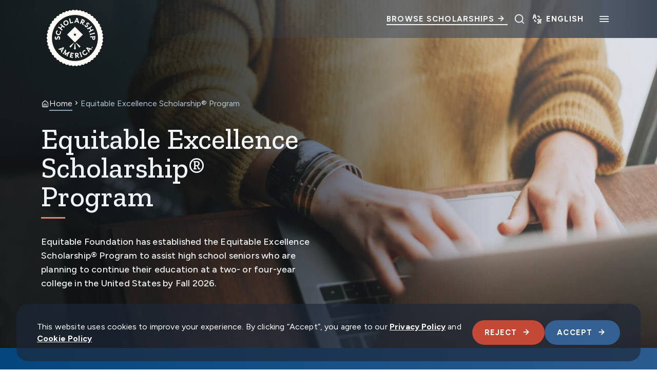

--- FILE ---
content_type: text/html; charset=UTF-8
request_url: https://scholarshipamerica.org/scholarship/equitableexcellence/
body_size: 28449
content:
<!DOCTYPE html>
<!--[if lt IE 7 ]> <html lang="en-US" class="ie ie6 lte9 lte8 lte7 lte6 no-js"> <![endif]-->
<!--[if IE 7 ]>    <html lang="en-US" class="ie ie7 lte9 lte8 lte7 no-js"> <![endif]-->
<!--[if IE 8 ]>    <html lang="en-US" class="ie ie8 lte9 lte8 no-js"> <![endif]-->
<!--[if IE 9 ]>    <html lang="en-US" class="ie ie9 lte9 no-js"> <![endif]-->
<!--[if (gt IE 9)|!(IE)]><!-->
<html lang="en-US" class="no-js">
<!--<![endif]-->

<head>
	<meta charset="UTF-8">
	<meta name="viewport" content="width=device-width, initial-scale=1">
	<meta http-equiv="cleartype" content="on">
	<meta name="theme-color" content="#ECE3C9">
	<meta name="format-detection" content="telephone=no">
	<link rel="preconnect" href="https://fonts.googleapis.com">
	<link rel="preconnect" href="https://fonts.gstatic.com" crossorigin>
	<script src="https://www.paypal.com/sdk/js?client-id=BAADopymp71CGd9cLeuqh2KpPw-YCSFFq5cdT1bCbkkON2JBP7R4s5rkaD-Oua19fo7XQK9y7qjkrT7gQs&components=hosted-buttons&enable-funding=venmo&currency=USD"></script>
	<!-- Fundraise Up: the new standard for online giving -->
	<script type="text/javascript">
/* <![CDATA[ */
(function(w,d,s,n,a){if(!w[n]){var l='call,catch,on,once,set,then,track,openCheckout'
.split(','),i,o=function(n){return'function'==typeof n?o.l.push([arguments])&&o
:function(){return o.l.push([n,arguments])&&o}},t=d.getElementsByTagName(s)[0],
j=d.createElement(s);j.async=!0;j.src='https://cdn.fundraiseup.com/widget/'+a+'';
t.parentNode.insertBefore(j,t);o.s=Date.now();o.v=5;o.h=w.location.href;o.l=[];
for(i=0;i<8;i++)o[l[i]]=o(l[i]);w[n]=o}
})(window,document,'script','FundraiseUp','AXQUFRQH');
/* ]]> */
</script>
	<!-- End Fundraise Up -->
	<meta name='robots' content='index, follow, max-image-preview:large, max-snippet:-1, max-video-preview:-1' />
<script type="text/javascript">
/* <![CDATA[ */
window.dataLayer = window.dataLayer || [];
function gtag(){dataLayer.push(arguments);}
gtag('consent', 'default', {
	'ad_storage': 'denied',
	'ad_user_data': 'denied',
	'ad_personalization': 'denied',
	'analytics_storage': 'denied',
	'functionality_storage': 'denied',
	'personalization_storage': 'denied',
	'security_storage': 'denied',
	'wait_for_update': 500,
});
/* ]]> */
</script>
<script type="text/javascript" src="https://scholarshipamerica.org/wp-content/themes/scham/dist/scripts/consent-scripts.min.js?ver=2562477f656269561e93">
/* <![CDATA[ */

/* ]]> */
</script>
<script type="text/javascript">
/* <![CDATA[ */
(function(w,d,s,l,i){w[l]=w[l]||[];w[l].push({'gtm.start':
new Date().getTime(),event:'gtm.js'});var f=d.getElementsByTagName(s)[0],
j=d.createElement(s),dl=l!='dataLayer'?'&l='+l:'';j.async=true;j.src=
'https://www.googletagmanager.com/gtm.js?id='+i+dl;f.parentNode.insertBefore(j,f);
})(window,document,'script','dataLayer',"GTM-W9MQFMD");
/* ]]> */
</script>

	<!-- This site is optimized with the Yoast SEO plugin v26.6 - https://yoast.com/wordpress/plugins/seo/ -->
	<title>Equitable Excellence Scholarship® Program - Scholarship America</title>
	<meta name="description" content="Equitable Foundation has established the Equitable Excellence Scholarship® Program to assist high school seniors who are planning to continue their education at a two- or four-year college in the United States by Fall 205" />
	<link rel="canonical" href="https://scholarshipamerica.org/scholarship/equitableexcellence/" />
	<meta property="og:locale" content="en_US" />
	<meta property="og:type" content="article" />
	<meta property="og:title" content="Equitable Excellence Scholarship® Program - Scholarship America" />
	<meta property="og:description" content="Equitable Foundation has established the Equitable Excellence Scholarship® Program to assist high school seniors who are planning to continue their education at a two- or four-year college in the United States by Fall 205" />
	<meta property="og:url" content="https://scholarshipamerica.org/scholarship/equitableexcellence/" />
	<meta property="og:site_name" content="Scholarship America" />
	<meta property="article:modified_time" content="2025-12-15T22:25:27+00:00" />
	<meta property="og:image" content="https://scholarshipamerica.org/wp-content/uploads/2024/12/Scholarship-America-Logos-2024_Secondary-Two-Color-1.png" />
	<meta property="og:image:width" content="3748" />
	<meta property="og:image:height" content="1464" />
	<meta property="og:image:type" content="image/png" />
	<meta name="twitter:card" content="summary_large_image" />
	<script type="application/ld+json" class="yoast-schema-graph">{"@context":"https://schema.org","@graph":[{"@type":"WebPage","@id":"https://scholarshipamerica.org/scholarship/equitableexcellence/","url":"https://scholarshipamerica.org/scholarship/equitableexcellence/","name":"Equitable Excellence Scholarship® Program - Scholarship America","isPartOf":{"@id":"https://scholarshipamerica.org/#website"},"datePublished":"2024-10-02T18:18:18+00:00","dateModified":"2025-12-15T22:25:27+00:00","description":"Equitable Foundation has established the Equitable Excellence Scholarship® Program to assist high school seniors who are planning to continue their education at a two- or four-year college in the United States by Fall 205","breadcrumb":{"@id":"https://scholarshipamerica.org/scholarship/equitableexcellence/#breadcrumb"},"inLanguage":"en-US","potentialAction":[{"@type":"ReadAction","target":["https://scholarshipamerica.org/scholarship/equitableexcellence/"]}]},{"@type":"BreadcrumbList","@id":"https://scholarshipamerica.org/scholarship/equitableexcellence/#breadcrumb","itemListElement":[{"@type":"ListItem","position":1,"name":"Home","item":"https://scholarshipamerica.org/"},{"@type":"ListItem","position":2,"name":"Equitable Excellence Scholarship® Program"}]},{"@type":"WebSite","@id":"https://scholarshipamerica.org/#website","url":"https://scholarshipamerica.org/","name":"Scholarship America","description":"Providing Access to College Scholarships","potentialAction":[{"@type":"SearchAction","target":{"@type":"EntryPoint","urlTemplate":"https://scholarshipamerica.org/?s={search_term_string}"},"query-input":{"@type":"PropertyValueSpecification","valueRequired":true,"valueName":"search_term_string"}}],"inLanguage":"en-US"}]}</script>
	<!-- / Yoast SEO plugin. -->


<link rel='dns-prefetch' href='//static.addtoany.com' />
<link rel='dns-prefetch' href='//ajax.googleapis.com' />
<link rel='dns-prefetch' href='//js.hsforms.net' />
<link rel='dns-prefetch' href='//fonts.googleapis.com' />
<link href='https://fonts.gstatic.com' crossorigin='' rel='preconnect' />
<link rel='preconnect' href='https://fonts.googleapis.com' />
<link rel="alternate" title="oEmbed (JSON)" type="application/json+oembed" href="https://scholarshipamerica.org/wp-json/oembed/1.0/embed?url=https%3A%2F%2Fscholarshipamerica.org%2Fscholarship%2Fequitableexcellence%2F" />
<link rel="alternate" title="oEmbed (XML)" type="text/xml+oembed" href="https://scholarshipamerica.org/wp-json/oembed/1.0/embed?url=https%3A%2F%2Fscholarshipamerica.org%2Fscholarship%2Fequitableexcellence%2F&#038;format=xml" />
<style id='wp-img-auto-sizes-contain-inline-css' type='text/css'>
img:is([sizes=auto i],[sizes^="auto," i]){contain-intrinsic-size:3000px 1500px}
/*# sourceURL=wp-img-auto-sizes-contain-inline-css */
</style>
<style id='classic-theme-styles-inline-css' type='text/css'>
/*! This file is auto-generated */
.wp-block-button__link{color:#fff;background-color:#32373c;border-radius:9999px;box-shadow:none;text-decoration:none;padding:calc(.667em + 2px) calc(1.333em + 2px);font-size:1.125em}.wp-block-file__button{background:#32373c;color:#fff;text-decoration:none}
/*# sourceURL=/wp-includes/css/classic-themes.min.css */
</style>
<link rel='stylesheet' id='theme-styles-css' href='https://scholarshipamerica.org/wp-content/themes/scham/dist/styles/theme-styles.min.css?ver=1761321695' type='text/css' media='screen, print' />
<link rel='stylesheet' id='theme-icons-css' href='https://scholarshipamerica.org/wp-content/themes/scham/dist/icons.css?ver=1761321695' type='text/css' media='screen' />
<link rel='stylesheet' id='theme-fonts-css' href='https://fonts.googleapis.com/css2?family=Gloock&#038;family=Work+Sans:ital,wght@0,100..900;1,100..900&#038;Archivo+Narrow:ital,wght@0,400..700;1,400..700&#038;display=swap' type='text/css' media='all' />
<link rel='stylesheet' id='addtoany-css' href='https://scholarshipamerica.org/wp-content/plugins/add-to-any/addtoany.min.css?ver=1.16' type='text/css' media='all' />
<link rel='stylesheet' id='givewp-iframes-styles-css' href='https://scholarshipamerica.org/wp-content/themes/scham/dist/styles/give-wp-styles.min.css?ver=1761321695' type='text/css' media='screen, print' />
<link rel='stylesheet' id='givewp-iframes-icon-styles-css' href='https://scholarshipamerica.org/wp-content/themes/scham/dist/icons.css?ver=1761321695' type='text/css' media='screen' />
<script type="text/javascript" id="addtoany-core-js-before">
/* <![CDATA[ */
window.a2a_config=window.a2a_config||{};a2a_config.callbacks=[];a2a_config.overlays=[];a2a_config.templates={};

//# sourceURL=addtoany-core-js-before
/* ]]> */
</script>
<script type="text/javascript" defer src="https://static.addtoany.com/menu/page.js" id="addtoany-core-js"></script>
<script type="text/javascript" src="https://ajax.googleapis.com/ajax/libs/jquery/3.7.1/jquery.min.js?ver=1.0.0" id="jquery-js"></script>
<script type="text/javascript" defer src="https://scholarshipamerica.org/wp-content/plugins/add-to-any/addtoany.min.js?ver=1.1" id="addtoany-jquery-js"></script>
<script type="text/javascript" src="//js.hsforms.net/forms/embed/v2.js?ver=1.0.0" id="hubspot_embed-js"></script>
<link rel="https://api.w.org/" href="https://scholarshipamerica.org/wp-json/" /><link rel="alternate" title="JSON" type="application/json" href="https://scholarshipamerica.org/wp-json/wp/v2/scholarship/960" /><link rel='shortlink' href='https://scholarshipamerica.org/?p=960' />
<link rel="icon" href="https://scholarshipamerica.org/wp-content/uploads/2024/12/Scholarship-America-Favicon-300x300.png" sizes="32x32" />
<link rel="icon" href="https://scholarshipamerica.org/wp-content/uploads/2024/12/Scholarship-America-Favicon-300x300.png" sizes="192x192" />
<link rel="apple-touch-icon" href="https://scholarshipamerica.org/wp-content/uploads/2024/12/Scholarship-America-Favicon-300x300.png" />
<meta name="msapplication-TileImage" content="https://scholarshipamerica.org/wp-content/uploads/2024/12/Scholarship-America-Favicon-300x300.png" />
	<script>
		(function ($) {
			$(document).on('facetwp-loaded', function () {
				$('.facetwp-facet').each(function () {
					var facet = $(this);
					var facet_name = facet.attr('data-name');
					var facet_type = facet.attr('data-type');
					var facet_label = FWP.settings.labels[facet_name];
					if (!['pager', 'reset'].includes(facet_type)) { // Add or remove excluded facet types to/from the array
						// Don't add label if checkbox has no items.
						if ('checkboxes' === facet_type && !facet.find('.facetwp-checkbox').length) {
							return;
						}

						if (facet.closest('.facet-wrap').length < 1 && facet.closest('.facetwp-flyout').length < 1) {
							facet.wrap('<div class="facet-wrap"></div>');
							facet.before('<p class="facet-label text-body-copy">' + facet_label + '</p>');
						}
					}
				});
			});
		})(jQuery);
	</script>
	<style id='global-styles-inline-css' type='text/css'>
:root{--wp--preset--aspect-ratio--square: 1;--wp--preset--aspect-ratio--4-3: 4/3;--wp--preset--aspect-ratio--3-4: 3/4;--wp--preset--aspect-ratio--3-2: 3/2;--wp--preset--aspect-ratio--2-3: 2/3;--wp--preset--aspect-ratio--16-9: 16/9;--wp--preset--aspect-ratio--9-16: 9/16;--wp--preset--color--black: #000000;--wp--preset--color--cyan-bluish-gray: #abb8c3;--wp--preset--color--white: #ffffff;--wp--preset--color--pale-pink: #f78da7;--wp--preset--color--vivid-red: #cf2e2e;--wp--preset--color--luminous-vivid-orange: #ff6900;--wp--preset--color--luminous-vivid-amber: #fcb900;--wp--preset--color--light-green-cyan: #7bdcb5;--wp--preset--color--vivid-green-cyan: #00d084;--wp--preset--color--pale-cyan-blue: #8ed1fc;--wp--preset--color--vivid-cyan-blue: #0693e3;--wp--preset--color--vivid-purple: #9b51e0;--wp--preset--gradient--vivid-cyan-blue-to-vivid-purple: linear-gradient(135deg,rgb(6,147,227) 0%,rgb(155,81,224) 100%);--wp--preset--gradient--light-green-cyan-to-vivid-green-cyan: linear-gradient(135deg,rgb(122,220,180) 0%,rgb(0,208,130) 100%);--wp--preset--gradient--luminous-vivid-amber-to-luminous-vivid-orange: linear-gradient(135deg,rgb(252,185,0) 0%,rgb(255,105,0) 100%);--wp--preset--gradient--luminous-vivid-orange-to-vivid-red: linear-gradient(135deg,rgb(255,105,0) 0%,rgb(207,46,46) 100%);--wp--preset--gradient--very-light-gray-to-cyan-bluish-gray: linear-gradient(135deg,rgb(238,238,238) 0%,rgb(169,184,195) 100%);--wp--preset--gradient--cool-to-warm-spectrum: linear-gradient(135deg,rgb(74,234,220) 0%,rgb(151,120,209) 20%,rgb(207,42,186) 40%,rgb(238,44,130) 60%,rgb(251,105,98) 80%,rgb(254,248,76) 100%);--wp--preset--gradient--blush-light-purple: linear-gradient(135deg,rgb(255,206,236) 0%,rgb(152,150,240) 100%);--wp--preset--gradient--blush-bordeaux: linear-gradient(135deg,rgb(254,205,165) 0%,rgb(254,45,45) 50%,rgb(107,0,62) 100%);--wp--preset--gradient--luminous-dusk: linear-gradient(135deg,rgb(255,203,112) 0%,rgb(199,81,192) 50%,rgb(65,88,208) 100%);--wp--preset--gradient--pale-ocean: linear-gradient(135deg,rgb(255,245,203) 0%,rgb(182,227,212) 50%,rgb(51,167,181) 100%);--wp--preset--gradient--electric-grass: linear-gradient(135deg,rgb(202,248,128) 0%,rgb(113,206,126) 100%);--wp--preset--gradient--midnight: linear-gradient(135deg,rgb(2,3,129) 0%,rgb(40,116,252) 100%);--wp--preset--font-size--small: 13px;--wp--preset--font-size--medium: 20px;--wp--preset--font-size--large: 36px;--wp--preset--font-size--x-large: 42px;--wp--preset--spacing--20: 0.44rem;--wp--preset--spacing--30: 0.67rem;--wp--preset--spacing--40: 1rem;--wp--preset--spacing--50: 1.5rem;--wp--preset--spacing--60: 2.25rem;--wp--preset--spacing--70: 3.38rem;--wp--preset--spacing--80: 5.06rem;--wp--preset--shadow--natural: 6px 6px 9px rgba(0, 0, 0, 0.2);--wp--preset--shadow--deep: 12px 12px 50px rgba(0, 0, 0, 0.4);--wp--preset--shadow--sharp: 6px 6px 0px rgba(0, 0, 0, 0.2);--wp--preset--shadow--outlined: 6px 6px 0px -3px rgb(255, 255, 255), 6px 6px rgb(0, 0, 0);--wp--preset--shadow--crisp: 6px 6px 0px rgb(0, 0, 0);}:where(.is-layout-flex){gap: 0.5em;}:where(.is-layout-grid){gap: 0.5em;}body .is-layout-flex{display: flex;}.is-layout-flex{flex-wrap: wrap;align-items: center;}.is-layout-flex > :is(*, div){margin: 0;}body .is-layout-grid{display: grid;}.is-layout-grid > :is(*, div){margin: 0;}:where(.wp-block-columns.is-layout-flex){gap: 2em;}:where(.wp-block-columns.is-layout-grid){gap: 2em;}:where(.wp-block-post-template.is-layout-flex){gap: 1.25em;}:where(.wp-block-post-template.is-layout-grid){gap: 1.25em;}.has-black-color{color: var(--wp--preset--color--black) !important;}.has-cyan-bluish-gray-color{color: var(--wp--preset--color--cyan-bluish-gray) !important;}.has-white-color{color: var(--wp--preset--color--white) !important;}.has-pale-pink-color{color: var(--wp--preset--color--pale-pink) !important;}.has-vivid-red-color{color: var(--wp--preset--color--vivid-red) !important;}.has-luminous-vivid-orange-color{color: var(--wp--preset--color--luminous-vivid-orange) !important;}.has-luminous-vivid-amber-color{color: var(--wp--preset--color--luminous-vivid-amber) !important;}.has-light-green-cyan-color{color: var(--wp--preset--color--light-green-cyan) !important;}.has-vivid-green-cyan-color{color: var(--wp--preset--color--vivid-green-cyan) !important;}.has-pale-cyan-blue-color{color: var(--wp--preset--color--pale-cyan-blue) !important;}.has-vivid-cyan-blue-color{color: var(--wp--preset--color--vivid-cyan-blue) !important;}.has-vivid-purple-color{color: var(--wp--preset--color--vivid-purple) !important;}.has-black-background-color{background-color: var(--wp--preset--color--black) !important;}.has-cyan-bluish-gray-background-color{background-color: var(--wp--preset--color--cyan-bluish-gray) !important;}.has-white-background-color{background-color: var(--wp--preset--color--white) !important;}.has-pale-pink-background-color{background-color: var(--wp--preset--color--pale-pink) !important;}.has-vivid-red-background-color{background-color: var(--wp--preset--color--vivid-red) !important;}.has-luminous-vivid-orange-background-color{background-color: var(--wp--preset--color--luminous-vivid-orange) !important;}.has-luminous-vivid-amber-background-color{background-color: var(--wp--preset--color--luminous-vivid-amber) !important;}.has-light-green-cyan-background-color{background-color: var(--wp--preset--color--light-green-cyan) !important;}.has-vivid-green-cyan-background-color{background-color: var(--wp--preset--color--vivid-green-cyan) !important;}.has-pale-cyan-blue-background-color{background-color: var(--wp--preset--color--pale-cyan-blue) !important;}.has-vivid-cyan-blue-background-color{background-color: var(--wp--preset--color--vivid-cyan-blue) !important;}.has-vivid-purple-background-color{background-color: var(--wp--preset--color--vivid-purple) !important;}.has-black-border-color{border-color: var(--wp--preset--color--black) !important;}.has-cyan-bluish-gray-border-color{border-color: var(--wp--preset--color--cyan-bluish-gray) !important;}.has-white-border-color{border-color: var(--wp--preset--color--white) !important;}.has-pale-pink-border-color{border-color: var(--wp--preset--color--pale-pink) !important;}.has-vivid-red-border-color{border-color: var(--wp--preset--color--vivid-red) !important;}.has-luminous-vivid-orange-border-color{border-color: var(--wp--preset--color--luminous-vivid-orange) !important;}.has-luminous-vivid-amber-border-color{border-color: var(--wp--preset--color--luminous-vivid-amber) !important;}.has-light-green-cyan-border-color{border-color: var(--wp--preset--color--light-green-cyan) !important;}.has-vivid-green-cyan-border-color{border-color: var(--wp--preset--color--vivid-green-cyan) !important;}.has-pale-cyan-blue-border-color{border-color: var(--wp--preset--color--pale-cyan-blue) !important;}.has-vivid-cyan-blue-border-color{border-color: var(--wp--preset--color--vivid-cyan-blue) !important;}.has-vivid-purple-border-color{border-color: var(--wp--preset--color--vivid-purple) !important;}.has-vivid-cyan-blue-to-vivid-purple-gradient-background{background: var(--wp--preset--gradient--vivid-cyan-blue-to-vivid-purple) !important;}.has-light-green-cyan-to-vivid-green-cyan-gradient-background{background: var(--wp--preset--gradient--light-green-cyan-to-vivid-green-cyan) !important;}.has-luminous-vivid-amber-to-luminous-vivid-orange-gradient-background{background: var(--wp--preset--gradient--luminous-vivid-amber-to-luminous-vivid-orange) !important;}.has-luminous-vivid-orange-to-vivid-red-gradient-background{background: var(--wp--preset--gradient--luminous-vivid-orange-to-vivid-red) !important;}.has-very-light-gray-to-cyan-bluish-gray-gradient-background{background: var(--wp--preset--gradient--very-light-gray-to-cyan-bluish-gray) !important;}.has-cool-to-warm-spectrum-gradient-background{background: var(--wp--preset--gradient--cool-to-warm-spectrum) !important;}.has-blush-light-purple-gradient-background{background: var(--wp--preset--gradient--blush-light-purple) !important;}.has-blush-bordeaux-gradient-background{background: var(--wp--preset--gradient--blush-bordeaux) !important;}.has-luminous-dusk-gradient-background{background: var(--wp--preset--gradient--luminous-dusk) !important;}.has-pale-ocean-gradient-background{background: var(--wp--preset--gradient--pale-ocean) !important;}.has-electric-grass-gradient-background{background: var(--wp--preset--gradient--electric-grass) !important;}.has-midnight-gradient-background{background: var(--wp--preset--gradient--midnight) !important;}.has-small-font-size{font-size: var(--wp--preset--font-size--small) !important;}.has-medium-font-size{font-size: var(--wp--preset--font-size--medium) !important;}.has-large-font-size{font-size: var(--wp--preset--font-size--large) !important;}.has-x-large-font-size{font-size: var(--wp--preset--font-size--x-large) !important;}
/*# sourceURL=global-styles-inline-css */
</style>
</head>

<body class="wp-singular scholarship-template-default single single-scholarship postid-960 wp-theme-scham">
	
	<!-- Google Tag Manager (noscript) -->
	<noscript><iframe src="https://www.googletagmanager.com/ns.html?id=http://GTM-W9MQFMD" height="0" width="0" style="display:none;visibility:hidden"></iframe></noscript>
	<!-- End Google Tag Manager (noscript) -->
	
<header class="header mgpb-block mgpb-block--no-spacing" id="site-header">
	
	<a class="sr-only sr-only-focusable skip-to-main" href="#main">
		Skip to main content	</a>

	<section class="main-header">
		<div class="main-header__container container container--wider">
			<a href="/" class="main-header__home" aria-label="Logo linking to homepage">
				<div class="logo-regular"><svg width="300" height="299" viewBox="0 0 300 299" fill="none" xmlns="http://www.w3.org/2000/svg">
<path d="M125.145 187.032L130.841 192.27L145.635 171.504L144.532 170.493L125.145 187.032Z" fill="#FFFAF5" />
<path d="M155.466 170.493L154.363 171.504L169.157 192.27L174.853 187.032L155.466 170.493Z" fill="#FFFAF5" />
<path d="M149.218 173.985L146.094 199.253H153.904L150.78 173.985H149.218Z" fill="#FFFAF5" />
<path d="M271.609 157.17L275.835 149.544L271.609 141.917L274.825 133.831L269.679 126.756L271.884 118.303L265.912 111.963L267.015 103.326L260.215 97.8131V89.0841L252.773 84.3981L251.67 75.761L243.768 72.0857L241.655 63.6324L233.293 60.9677L230.077 52.7901L221.44 51.1362L217.214 43.418L208.485 42.8667L203.339 35.7916L194.61 36.3429L188.638 29.9111L180.093 31.565L173.385 25.9601L165.116 28.7166L157.765 24.0305L149.863 27.7977L141.961 24.0305L134.61 28.7166L126.341 25.9601L119.633 31.565L111.088 29.9111L105.116 36.3429L96.3867 35.7916L91.2412 42.8667L82.5123 43.418L78.2856 51.1362L69.7405 52.5144L66.5245 60.6921L58.1631 63.3567L56.0498 71.81L48.1478 75.4853L47.0452 84.1224L39.6026 88.8085V97.5374L32.8032 103.05L33.9059 111.687L27.9334 118.027L30.1386 126.481L24.9931 133.556L28.2091 141.642L23.9824 149.268L28.2091 156.894L24.9931 164.98L30.1386 172.055L27.9334 180.508L33.9059 186.848L32.8032 195.485L39.6026 200.998V209.727L47.0452 214.413L48.1478 223.05L56.0498 226.726L58.1631 235.179L66.5245 237.844L69.7405 246.021L78.3775 247.675L82.6042 255.393L91.3331 255.945L96.4786 263.02L105.208 262.469L111.18 268.9L119.725 267.246L126.433 272.851L134.702 270.095L142.053 274.781L149.955 271.014L157.857 274.781L165.208 270.095L173.477 272.851L180.185 267.246L188.73 268.9L194.702 262.469L203.431 263.02L208.577 255.945L217.306 255.393L221.532 247.675L230.169 246.021L233.385 237.844L241.747 235.179L243.86 226.726L251.762 223.05L252.865 214.413L260.307 209.727V200.998L267.106 195.485L266.004 186.848L271.976 180.508L269.771 172.055L274.917 164.98L271.609 157.17ZM149.955 251.442C93.7221 251.442 48.0559 205.684 48.0559 149.544C48.0559 93.3108 93.814 47.6446 149.955 47.6446C206.096 47.6446 251.854 93.4027 251.854 149.544C251.946 205.684 206.188 251.442 149.955 251.442Z" fill="#FFFAF5" />
<path d="M115.131 134.658L150.047 169.574L184.962 134.658L150.047 99.7427L115.131 134.658ZM156.57 132.729L153.263 135.945L153.998 140.539L149.955 138.426L145.912 140.539L146.647 135.945L143.339 132.729L147.933 132.086L149.955 127.951L151.976 132.086L156.57 132.729Z" fill="#FFFAF5" />
<path d="M192.221 92.392C192.588 95.608 193.875 98.2726 195.988 100.11C199.204 102.959 203.614 102.959 206.187 100.11C209.219 96.7106 207.473 93.3109 206.003 90.4625C205.084 88.6248 204.349 87.2466 205.176 86.3277C206.187 85.2251 207.841 86.0521 208.668 86.7871C209.587 87.6141 210.23 88.9005 210.414 90.0031V90.4625L214.824 89.4518L214.732 89.0842C214.273 86.7871 213.17 84.8576 211.332 83.2956C208.668 80.9066 204.349 80.0796 201.593 83.1118C200.123 84.7657 199.755 86.6953 200.582 89.0842C200.95 90.095 201.409 91.0138 201.868 91.9326C202.879 93.8622 203.706 95.5161 202.604 96.8025C201.685 97.8132 200.215 97.8132 199.02 96.7106C197.734 95.608 196.999 93.7703 196.907 91.8407V91.4732L192.221 91.8407V92.392Z" fill="#FFFAF5" />
<path d="M222.45 95.4243L219.693 98.824L207.473 105.623L203.154 106.175L206.278 111.78L213.905 107.553L218.683 116.282L211.056 120.509L214.272 126.113L216.937 122.806L229.249 115.914L233.568 115.363L230.352 109.758L222.542 114.077L217.672 105.44L225.574 101.029L222.45 95.4243Z" fill="#FFFAF5" />
<path d="M153.997 77.8743L162.083 78.6094L163.645 83.4792L168.699 83.9386L161.348 61.0596L158.224 60.784L154.824 60.5083L155.927 64.3674L146.371 81.8253L151.425 82.2847L153.997 77.8743ZM158.959 67.9509L161.072 74.4746L155.651 73.9233L158.959 67.9509Z" fill="#FFFAF5" />
<path d="M217.764 142.101V146.971L226.493 146.879V150.371C226.493 153.035 227.136 154.873 228.514 156.159C229.709 157.262 231.454 157.905 233.2 157.905C234.946 157.905 236.692 157.17 237.886 156.067C239.264 154.689 239.908 152.943 239.908 150.279L239.816 140.263L235.773 141.917L217.764 142.101ZM235.865 150.187C235.865 151.565 235.497 152.3 235.038 152.76C234.578 153.219 233.935 153.495 233.2 153.495C232.465 153.495 231.914 153.219 231.362 152.76C230.811 152.3 230.535 151.565 230.535 150.187V146.512H235.865V150.187Z" fill="#FFFAF5" />
<path d="M79.7546 149.176C79.7546 151.014 78.9277 152.943 77.4575 154.322L77.1819 154.597L80.8572 157.997L81.1329 157.721C83.43 155.148 84.5326 152.208 84.5326 149.176C84.4407 144.674 81.2248 141.09 77.1819 141.182C72.4039 141.274 70.9338 145.133 69.7393 148.257C69.0043 150.279 68.3611 151.841 67.1666 151.933C65.5127 151.933 65.0533 150.003 65.0533 148.9C65.0533 147.614 65.6046 146.144 66.3396 145.225L66.6153 144.857L62.6643 142.193L62.4805 142.469C61.0104 144.582 60.3672 146.695 60.3672 149.36C60.4591 153.219 62.9399 157.262 67.3503 157.17C69.7393 157.17 71.4851 155.975 72.7715 153.678C73.3228 152.668 73.6903 151.657 74.1497 150.554C74.9767 148.349 75.6199 146.511 77.3657 146.511C78.7439 146.328 79.7546 147.522 79.7546 149.176Z" fill="#FFFAF5" />
<path d="M73.4148 136.496C79.571 138.426 85.7272 135.026 87.6568 128.686C88.7594 125.103 88.3 121.427 86.3704 118.579L86.1866 118.303L82.3275 120.692L82.6032 121.06C83.3382 122.162 84.5327 124.368 83.6139 127.4C82.4194 131.167 78.7441 133.097 74.9768 131.994C71.2096 130.891 69.1882 127.124 70.2908 123.541C70.8421 121.795 72.0366 120.325 73.6905 119.406L74.058 119.222L71.7609 115.179L71.3934 115.363C68.8206 116.741 66.8911 119.222 65.9722 122.162C64.0427 128.41 67.2586 134.567 73.4148 136.496Z" fill="#FFFAF5" />
<path d="M116.14 92.3921C121.745 88.9924 123.491 82.2849 120.183 76.7719C116.875 71.2589 110.076 69.605 104.471 72.9128C98.8661 76.3125 97.1203 83.02 100.428 88.533C103.736 94.1379 110.443 95.7918 116.14 92.3921ZM106.676 76.68C109.892 74.7504 113.935 75.853 115.956 79.2527C117.978 82.5606 117.059 86.6953 113.843 88.6249C110.627 90.5544 106.584 89.4518 104.563 86.0521C102.541 82.7443 103.46 78.6096 106.676 76.68Z" fill="#FFFAF5" />
<path d="M89.4028 113.525L91.5161 117.384L95.559 112.331L88.8515 106.818L95.0996 99.1915L101.899 104.704L105.942 99.6509L101.807 98.3645L90.9648 89.4518L88.8515 85.6846L84.7167 90.6463L91.6999 96.3431L85.4518 104.061L78.4687 98.3645L74.4258 103.418L78.5605 104.704L89.4028 113.525Z" fill="#FFFAF5" />
<path d="M142.328 82.6524L141.041 76.588L137.366 79.1608L132.588 80.2634L128.729 62.9893L124.043 64.0919L128.821 85.5926L142.328 82.6524Z" fill="#FFFAF5" />
<path d="M166.309 221.948C165.941 217.538 162.633 215.24 157.304 215.608L149.678 216.435L152.067 238.395L156.937 237.844L156.11 230.218L157.028 230.126L164.471 237.017L170.535 236.374L162.358 229.023C163.736 228.196 166.676 225.715 166.309 221.948ZM160.796 224.429C159.417 225.807 156.477 225.991 155.558 225.991L154.915 220.294C155.926 220.11 158.866 219.559 160.52 220.754C161.071 221.121 161.439 221.764 161.531 222.499C161.531 223.326 161.347 223.969 160.796 224.429Z" fill="#FFFAF5" />
<path d="M99.5101 191.351L97.3049 188.778L95.3754 192.361L76.3555 198.242L79.6633 202.101L84.5331 200.539L89.7705 206.695L87.4734 211.289L90.7812 215.148L101.532 193.648L99.5101 191.351ZM92.0676 203.112L88.576 198.977L95.1916 196.955L92.0676 203.112Z" fill="#FFFAF5" />
<path d="M198.928 196.037L202.787 197.231L211.975 214.873L215.191 210.922L212.802 206.328L217.948 200.079L222.909 201.55L226.125 197.599L203.062 190.891L198.928 196.037ZM213.997 198.701L210.597 202.928L207.473 196.864L213.997 198.701Z" fill="#FFFAF5" />
<path d="M201.5 214.413C201.408 215.7 200.857 218.181 198.192 219.926C194.884 222.04 190.75 221.213 188.636 217.813C186.523 214.505 187.35 210.371 190.474 208.349C192.036 207.338 193.874 207.063 195.711 207.43L196.079 207.522L196.906 203.02L196.538 202.928C193.69 202.377 190.658 203.02 188.085 204.674C182.48 208.257 181.01 215.057 184.502 220.478C187.993 225.899 194.884 227.277 200.489 223.694C203.613 221.672 205.635 218.548 206.002 215.149V214.781L201.5 214.046V214.413Z" fill="#FFFAF5" />
<path d="M126.707 234.904L140.306 237.936L141.592 232.147L138.192 232.974L132.404 231.688L133.415 227.461L139.387 228.839L140.306 224.521L134.333 223.234L135.344 218.732L141.133 220.018L143.522 221.948L144.808 216.343L131.577 213.403L126.707 234.904Z" fill="#FFFAF5" />
<path d="M223.462 190.156C224.289 188.594 226.218 187.951 227.78 188.686C229.342 189.513 229.985 191.442 229.25 193.004C228.423 194.566 226.494 195.21 224.932 194.475C223.37 193.648 222.727 191.718 223.462 190.156ZM228.699 192.729C229.342 191.442 228.791 189.88 227.504 189.237C226.218 188.594 224.656 189.145 224.013 190.432C223.37 191.718 223.921 193.28 225.207 193.923C226.494 194.566 228.056 194.015 228.699 192.729ZM226.402 192.086L227.78 192.729L227.413 193.464L224.289 191.902L224.84 190.799C225.024 190.432 225.207 190.248 225.483 190.156C225.759 190.064 226.034 190.064 226.31 190.156C226.586 190.34 226.769 190.616 226.861 190.891C226.861 190.983 226.861 191.075 226.861 191.167L228.699 190.891L228.331 191.718L226.586 191.902L226.402 192.086ZM226.034 191.351C226.126 191.167 226.126 191.075 226.034 190.983C226.034 190.891 225.942 190.891 225.851 190.799C225.759 190.799 225.667 190.799 225.667 190.799C225.575 190.799 225.483 190.891 225.391 191.075L225.207 191.534L225.759 191.81L226.034 191.351Z" fill="#FFFAF5" />
<path d="M220.521 134.842L234.211 131.534L238.438 132.178L238.071 130.432L237.519 128.41L237.06 126.297L236.6 124.551L233.109 127.032L219.418 130.34L215.1 129.789L215.559 131.534L216.018 133.556L216.478 135.577L216.937 137.415L220.521 134.842Z" fill="#FFFAF5" />
<path d="M180.552 228.931L175.958 215.7L176.142 211.381L174.396 211.933L172.375 212.668L170.445 213.311L168.699 213.954L171.548 217.17L176.234 230.493L176.05 234.812L177.704 234.26L179.725 233.525L181.747 232.882V232.79L183.401 232.239L180.552 228.931Z" fill="#FFFAF5" />
<path d="M128.178 212.576L123.859 210.003L110.26 218.089L110.72 202.377L106.493 199.804L105.85 203.755L98.4073 216.435L95.1914 218.916L100.337 221.948L106.493 211.381L104.747 224.153L107.688 225.899L117.979 218.181L111.822 228.655L116.876 231.688L117.519 227.645L124.962 215.149L128.178 212.576Z" fill="#FFFAF5" />
<path d="M185.697 82.6523C187.35 82.6523 191.118 82.0091 192.772 78.6094C194.793 74.6584 193.139 70.983 188.361 68.5022L181.837 65.47L181.654 65.3781L181.378 65.2863L180 64.6431L179.724 68.8697L172.006 85.3169L176.416 87.4302L179.724 80.5389L180.551 80.9065L183.308 90.6461L188.821 93.2189L185.697 82.6523ZM186.799 77.9662C184.961 78.4256 182.297 77.0474 181.47 76.4961L183.951 71.3506C184.87 71.7181 187.718 72.8207 188.453 74.6584C188.729 75.3016 188.729 75.9448 188.361 76.6798C187.994 77.323 187.442 77.7824 186.799 77.9662Z" fill="#FFFAF5" />
</svg>
</div>
				<div class="logo-small"><svg xmlns="http://www.w3.org/2000/svg" width="175" height="58" viewBox="0 0 175 58" fill="none">
  <path d="M142.258 20.6845C141.33 20.3089 140.623 20.0217 140.623 19.4694C140.623 18.7182 141.529 18.5193 142.059 18.5193C142.656 18.5193 143.318 18.7844 143.738 19.16L143.893 19.2926L145.152 17.4809L145.02 17.3704C144.092 16.6855 143.075 16.3541 141.882 16.3541C140.115 16.3541 138.259 17.4367 138.259 19.4694C138.259 20.552 138.767 21.3915 139.827 21.9881C140.269 22.2532 140.755 22.4299 141.241 22.6288C142.236 23.0265 143.097 23.3579 143.097 24.1533C143.097 24.8161 142.545 25.28 141.75 25.28C140.91 25.28 140.048 24.8824 139.43 24.1974L139.297 24.0428L137.729 25.6998L137.861 25.8324C139.01 26.8929 140.358 27.4452 141.75 27.4452C143.826 27.4452 145.461 25.987 145.461 24.1312C145.439 21.9439 143.672 21.259 142.258 20.6845Z" fill="white" />
  <path d="M158.342 16.5309H155.183V20.9276H150.344V16.5309H147.185L147.958 18.5193V25.3463L147.185 27.3348H150.344V23.0707H155.183V27.3348H158.342L157.569 25.3684V18.4972L158.342 16.5309Z" fill="white" />
  <path d="M163.313 25.3684V18.4972L164.087 16.5309H160.264L161.06 18.4972V25.3684L160.264 27.3348H164.087L163.313 25.3684Z" fill="white" />
  <path d="M133.199 23.3137C133.906 22.9602 135.453 21.8997 135.497 20.0659C135.541 17.9007 134.061 16.5972 131.454 16.5309H126.947L127.698 18.453V27.3348H130.084V23.6009H130.548L133.818 27.3348H136.801L133.199 23.3137ZM132.691 20.9938C131.962 21.6125 130.526 21.502 130.04 21.4578V18.6519C130.526 18.6077 132.006 18.5193 132.713 19.16C132.978 19.381 133.089 19.6903 133.089 20.0659C133.111 20.4636 132.956 20.7729 132.691 20.9938Z" fill="white" />
  <path d="M117.203 27.3348L118.198 25.0149H122.13L123.125 27.3348H125.621L120.981 16.5309H117.8L118.529 18.3868L114.685 27.3348H117.203ZM120.164 19.9554L121.49 23.0486H118.838L120.164 19.9554Z" fill="white" />
  <path d="M173.344 17.5251C172.681 16.8402 171.819 16.5309 170.494 16.5309H165.611L166.384 18.5193V27.3348H168.77V23.0928H170.494C171.819 23.0928 172.703 22.7834 173.344 22.1206C173.896 21.5683 174.206 20.7066 174.206 19.8229C174.206 18.9391 173.896 18.0774 173.344 17.5251ZM171.687 20.6845C171.444 20.9276 171.112 21.1043 170.427 21.1043H168.616V18.4972H170.427C171.112 18.4972 171.466 18.6519 171.687 18.917C171.908 19.16 172.04 19.4694 172.04 19.8008C172.018 20.1543 171.908 20.4415 171.687 20.6845Z" fill="white" />
  <path d="M62.6757 25.3021C61.8362 25.3021 60.9745 24.9044 60.3559 24.2195L60.2233 24.0649L58.6547 25.7219L58.7872 25.8545C59.9361 26.915 61.2838 27.4673 62.6757 27.4673C64.7526 27.4673 66.3875 26.0091 66.3875 24.1533C66.3875 21.9439 64.62 21.259 63.206 20.6845C62.278 20.3089 61.571 20.0217 61.571 19.4694C61.571 18.7182 62.4769 18.5193 63.0071 18.5193C63.6037 18.5193 64.2665 18.7844 64.6863 19.16L64.8409 19.2926L66.1003 17.4809L65.9677 17.3704C65.0398 16.6855 64.0235 16.3541 62.8304 16.3541C61.0629 16.3541 59.207 17.4367 59.207 19.4694C59.207 20.552 59.7152 21.3915 60.7757 21.9881C61.2175 22.2532 61.7036 22.4299 62.1897 22.6288C63.1839 23.0265 64.0456 23.3579 64.0456 24.1533C64.0235 24.8382 63.4711 25.3021 62.6757 25.3021Z" fill="white" />
  <path d="M78.0752 25.3905L78.1856 25.2579L76.5286 23.7777L76.4181 23.9323C76.0204 24.4405 75.1367 25.3021 73.6122 25.3021C71.69 25.3021 70.2318 23.8439 70.2318 21.8997C70.2318 19.9996 71.6679 18.4972 73.5238 18.4972C74.4076 18.4972 75.2692 18.8507 75.9321 19.5135L76.0646 19.6461L77.6112 18.0112L77.4786 17.8786C76.4623 16.8844 75.0483 16.332 73.5238 16.332C70.276 16.332 67.8457 18.7182 67.8457 21.8776C67.8457 25.037 70.2981 27.4231 73.568 27.4231C75.3797 27.4673 77.0368 26.7161 78.0752 25.3905Z" fill="white" />
  <path d="M103.616 21.9218C103.616 18.7624 101.207 16.3762 97.9817 16.3762C94.756 16.3762 92.3478 18.7624 92.3478 21.9218C92.3478 25.0812 94.756 27.4673 97.9817 27.4673C101.207 27.4673 103.616 25.0812 103.616 21.9218ZM94.7339 21.9218C94.7339 20.0217 96.17 18.5193 97.9817 18.5193C99.7934 18.5193 101.23 20.0217 101.23 21.9218C101.23 23.8219 99.7934 25.3242 97.9817 25.3242C96.17 25.3242 94.7339 23.8219 94.7339 21.9218Z" fill="white" />
  <path d="M79.5775 27.3348H82.737V23.0707H87.5755V27.3348H90.7349L89.9617 25.3684V18.4972L90.7349 16.5309H87.5755V20.9276H82.737V16.5309H79.5775L80.3508 18.5193V25.3463L79.5775 27.3348Z" fill="white" />
  <path d="M112.785 24.33L110.796 25.1696H108.388V16.5309H106.002V27.3348H112.785V24.33Z" fill="white" />
  <path d="M102.975 36.5479C103.019 34.3827 101.539 33.0792 98.9318 33.0129H95.1758V43.8168H97.5619V40.0829H98.0259L101.296 43.8168H104.278L100.699 39.7957C101.406 39.4643 102.953 38.3817 102.975 36.5479ZM100.191 37.4759C99.462 38.0945 98.0259 37.984 97.5399 37.9398V35.1339C98.0259 35.0897 99.5062 35.0013 100.213 35.6421C100.478 35.863 100.589 36.1723 100.589 36.5479C100.611 36.9456 100.456 37.2549 100.191 37.4759Z" fill="white" />
  <path d="M61.6152 33.0129L62.3443 34.8688L58.5 43.8168H60.9966L61.9908 41.4969H65.9456L66.9399 43.8168H69.4365L64.7968 33.0129H61.6152ZM62.6316 39.5306L63.9572 36.4374L65.2828 39.5306H62.6316Z" fill="white" />
  <path d="M125.268 33.0129L125.997 34.8688L122.152 43.8168H124.649L125.643 41.4969H129.598L130.592 43.8168H133.089L128.449 33.0129H125.268ZM126.284 39.5306L127.61 36.4374L128.935 39.5306H126.284Z" fill="white" />
  <path d="M119.413 40.2818C119.015 40.7899 118.131 41.6516 116.607 41.6516C114.685 41.6516 113.227 40.1934 113.227 38.2491C113.227 36.3491 114.663 34.8467 116.518 34.8467C117.402 34.8467 118.264 35.2002 118.927 35.863L119.059 35.9956L120.606 34.3606L120.473 34.2281C119.457 33.2338 118.043 32.6815 116.518 32.6815C113.271 32.6815 110.84 35.0676 110.84 38.227C110.84 41.3865 113.293 43.7726 116.563 43.7726C118.419 43.7726 120.053 43.0214 121.092 41.6958L121.202 41.5632L119.545 40.0829L119.413 40.2818Z" fill="white" />
  <path d="M83.223 33.0129H80.7927L77.103 39.7294L73.3913 33.0129H70.983L71.69 34.8246V42.0051L70.983 43.8168H73.8552V37.8515L76.2635 43.64H77.9205L80.3287 37.8515V43.8168H83.223L82.4939 41.9609V34.8688L83.223 33.0129Z" fill="white" />
  <path d="M88.0174 41.6516V39.5527H91.0001V37.4096H88.0174V35.156H90.9117L92.2815 35.8188L92.2594 33.0129H85.6313V43.8168H92.4141V40.9225L90.8896 41.6516H88.0174Z" fill="white" />
  <path d="M134.923 41.4086C134.26 41.4086 133.707 41.9609 133.707 42.6237C133.707 43.2865 134.26 43.8389 134.923 43.8389C135.585 43.8389 136.138 43.2865 136.138 42.6237C136.138 41.9609 135.585 41.4086 134.923 41.4086ZM134.923 43.5959C134.392 43.5959 133.951 43.154 133.951 42.6237C133.951 42.0935 134.392 41.6516 134.923 41.6516C135.453 41.6516 135.895 42.0935 135.895 42.6237C135.895 43.154 135.453 43.5959 134.923 43.5959Z" fill="white" />
  <path d="M135.21 42.6679C135.32 42.6016 135.387 42.4912 135.387 42.3586C135.387 42.226 135.342 42.1377 135.254 42.0493C135.188 41.983 135.077 41.9388 134.923 41.9388H134.459V43.2644H134.768V42.69H134.856L135.232 43.2644H135.563L135.166 42.69C135.166 42.69 135.188 42.69 135.21 42.6679ZM135.055 42.447C135.033 42.4691 134.989 42.4912 134.923 42.4912H134.746V42.2481H134.923C134.989 42.2481 135.033 42.2702 135.055 42.2923C135.077 42.3144 135.077 42.3365 135.077 42.3586C135.077 42.4028 135.077 42.4249 135.055 42.447Z" fill="white" />
  <path d="M108.653 41.8725V35.0234L109.426 33.0571H105.604L106.399 35.0234V41.8725L105.604 43.8389H109.426L108.653 41.8725Z" fill="white" />
  <path d="M18.3389 40.9053L20.1688 42.5688L24.8475 35.9978L24.4732 35.6651L18.3389 40.9053Z" fill="white" />
  <path d="M27.9458 35.6651L27.5923 35.9978L32.271 42.5688L34.1009 40.9053L27.9458 35.6651Z" fill="white" />
  <path d="M25.9704 36.788L24.9931 44.7938H27.4468L26.4694 36.788H25.9704Z" fill="white" />
  <path d="M51.3393 27.4306L52.0048 25.7463L50.9442 24.2907L51.4017 22.544L50.1541 21.2339L50.3828 19.4456L48.9896 18.3019V16.4928L47.4508 15.5363L47.2221 13.748L45.5793 12.9786L45.1427 11.2319L43.4167 10.6705L42.7513 8.98613L40.9838 8.65342L40.1105 7.07306L38.3014 6.96909L37.2409 5.51349L35.4318 5.63826L34.2049 4.30742L32.4374 4.66093L31.0442 3.49645L29.3183 4.05789L27.8003 3.08057L26.1575 3.84995L24.5148 3.08057L22.9968 4.05789L21.2709 3.49645L19.8777 4.66093L18.1102 4.30742L16.9457 5.59667L15.1366 5.4719L14.0761 6.9275L12.267 7.03147L11.3936 8.61183L9.62612 8.94454L8.96071 10.6289L7.25558 11.2111L6.8189 12.9578L5.17616 13.7272L4.94742 15.5155L3.40865 16.472V18.2811L2.01544 19.4248L2.24417 21.2131L0.996521 22.5232L1.45399 24.2699L0.393489 25.7255L1.0589 27.4098L0.185547 28.9902L1.0589 30.5705L0.393489 32.2549L1.45399 33.7105L0.996521 35.4572L2.24417 36.7672L2.01544 38.5555L3.40865 39.6992V41.5083L4.94742 42.4648L5.17616 44.2531L6.8189 45.0225L7.25558 46.7692L8.9815 47.3307L9.64692 49.015L11.4144 49.3477L12.2878 50.9281L14.0969 51.032L15.1574 52.4876L16.9665 52.3629L18.1933 53.6937L19.9609 53.3402L21.3541 54.5047L23.08 53.9432L24.598 54.9206L26.2407 54.1512L27.8835 54.9206L29.4014 53.9432L31.1273 54.5047L32.5206 53.3402L34.2881 53.6937L35.5149 52.3629L37.324 52.4876L38.3845 51.032L40.1936 50.9281L41.067 49.3477L42.8345 49.015L43.4999 47.3307L45.2258 46.7692L45.6625 45.0225L47.3053 44.2531L47.534 42.4648L49.0728 41.5083V39.6992L50.466 38.5555L50.2372 36.7672L51.4849 35.4572L51.0274 33.7105L52.0879 32.2549L51.4225 30.5705L52.2959 28.9902L51.3393 27.4306ZM26.2199 49.4933C14.9079 49.4933 5.7376 40.323 5.7376 29.011C5.7376 17.6989 14.9079 8.52865 26.2199 8.52865C37.532 8.52865 46.7022 17.6989 46.7022 29.011C46.7022 40.323 37.532 49.4933 26.2199 49.4933Z" fill="white" />
  <path d="M15.1574 24.3115L26.2199 35.374L37.2824 24.3115L26.2199 13.2489L15.1574 24.3115ZM28.3201 23.7084L27.2804 24.7274L27.5299 26.1622L26.2407 25.4759L24.9515 26.1622L25.201 24.7274L24.1613 23.7084L25.6169 23.5005L26.2615 22.1905L26.9061 23.5005L28.3201 23.7084Z" fill="white" />
</svg>
</div>
			</a>

			<div class="main-header__links">
									<a href="https://scholarshipamerica.org/students/browse-scholarships/" class="btn btn--has-icon btn btn--small btn--text-link btn--has-icon btn--white main-header__link" target=""><span>Browse Scholarships</span><span class="scham-icon scham-icon-arrow-right"></span></a>							</div>

			<div class="main-header__actions">
				<div class="main-header__search main-header__shrink" id="main-menu-search" aria-expanded="false">
					<form role="search" class="form-search" action="/">
	<span class="scham-icon scham-icon-search" aria-hidden="true"></span>
	<input aria-label="Search" type="text" id="search"
		class="form-control form-search__input text-body text-body--large" name="s"
		placeholder="Search anything..." value="" />
	<button class="form-submit" type="submit" aria-label="Submit search">
		<span class="scham-icon scham-icon-arrow-right" aria-hidden="true"></span>
	</button>
</form>
				</div>
				<button id="site-search-toggle" class="main-header__action-button" type="button"
					aria-controls="main-menu-search">
					<span class="sr-only">Toggle search panel.</span>
					<span class="scham-icon scham-icon-search" aria-hidden="true"></span>
				</button>
				<div class="main-header__lang" id="main-menu-lang"><div class="gtranslate_wrapper" id="gt-wrapper-49302471"></div></div>				<button id="main-menu-toggle" class="main-header__action-button" type="button"
					data-menu-target="#main-menu-overlay" aria-controls="main-menu-overlay">
					<span class="sr-only">Toggle navigation menu.</span>
					<span class="scham-icon scham-icon-menu"></span>
				</button>
			</div>
		</div>
	</section>

	
<div class="main-menu" id="main-menu" aria-expanded="false">
			<div class="main-menu__wrapper">
			<nav class="main-menu__container container container--fluid" id="main-menu-container" tabindex="-1">
				<ul class="main-menu__list" id="main-menu-tabs" role="tablist">
											<li class="nav-item">
							<button class="nav-link">
								<i class="scham-icon scham-icon-angle-left"></i>
								Sponsors								<i class="scham-icon scham-icon-angle-right"></i>
							</button>
						</li>
											<li class="nav-item">
							<button class="nav-link">
								<i class="scham-icon scham-icon-angle-left"></i>
								Donors								<i class="scham-icon scham-icon-angle-right"></i>
							</button>
						</li>
											<li class="nav-item">
							<button class="nav-link">
								<i class="scham-icon scham-icon-angle-left"></i>
								Students								<i class="scham-icon scham-icon-angle-right"></i>
							</button>
						</li>
											<li class="nav-item">
							<button class="nav-link">
								<i class="scham-icon scham-icon-angle-left"></i>
								About								<i class="scham-icon scham-icon-angle-right"></i>
							</button>
						</li>
											<li class="nav-item">
							<button class="nav-link">
								<i class="scham-icon scham-icon-angle-left"></i>
								News &amp; Events								<i class="scham-icon scham-icon-angle-right"></i>
							</button>
						</li>
									</ul>

				<div class="main-menu__content" id="main-menu-content">
											<article class="menu-content">
															<a href="https://scholarshipamerica.org/sponsors/" class="heading heading--2">
									Sponsors								</a>
							
							<p class="text-body">Is your organization ready to make a difference? Scholarship America is equipped to create a scholarship program with best practices and your goals in mind for maximum impact.</p>

															<div class="main-menu__links-container">
																			<ul class="main-menu__links">
																																				<li
														class="main-menu__link main-menu__link--main-link ">
														<a href="https://scholarshipamerica.org/sponsors/foundations-and-nonprofits/"
															target="_self">
															Foundations &amp; Nonprofits														</a>
													</li>
												
																																																<li
														class="main-menu__link main-menu__link--main-link ">
														<a href="https://scholarshipamerica.org/sponsors/corporations/"
															target="_self">
															Corporations														</a>
													</li>
												
																																																<li
														class="main-menu__link main-menu__link--main-link ">
														<a href="https://scholarshipamerica.org/sponsors/government-and-institutions/"
															target="_self">
															Government &amp; Institutions														</a>
													</li>
												
																																	</ul>
																												<ul class="main-menu__links">
																																				<li
														class="main-menu__link main-menu__link--main-link main-menu__link--has-sublinks">
														<a href="https://scholarshipamerica.org/sponsors/set-up-a-scholarship/"
															target="_self">
															Set Up A Scholarship														</a>
													</li>
												
																																							<li class="main-menu__link main-menu__link--sublink">
															<a href="https://scholarshipamerica.org/sponsors/set-up-a-scholarship/community-focused-scholarships/"
																target="_self">
																Community-Focused															</a>
														</li>
																											<li class="main-menu__link main-menu__link--sublink">
															<a href="https://scholarshipamerica.org/emergencyaid"
																target="_self">
																Emergency Aid															</a>
														</li>
																											<li class="main-menu__link main-menu__link--sublink">
															<a href="https://scholarshipamerica.org/sponsors/set-up-a-scholarship/children-of-employee-scholarships/"
																target="_self">
																Children of Employee															</a>
														</li>
																											<li class="main-menu__link main-menu__link--sublink">
															<a href="https://scholarshipamerica.org/sponsors/set-up-a-scholarship/employee-scholarships/"
																target="_self">
																Employee Scholarships															</a>
														</li>
																																														</ul>
																												<ul class="main-menu__links">
																																				<li
														class="main-menu__link main-menu__link--main-link main-menu__link--has-sublinks">
														<a href="https://scholarshipamerica.org/sponsors/dollars-for-scholars/"
															target="_self">
															Dollars for Scholars														</a>
													</li>
												
																																							<li class="main-menu__link main-menu__link--sublink">
															<a href="https://admin.dollarsforscholars.org/index.php?action=userLogin"
																target="_blank">
																Chapter Login															</a>
														</li>
																											<li class="main-menu__link main-menu__link--sublink">
															<a href="https://scholarshipamerica.org/sponsors/dollars-for-scholars/find-your-chapter/"
																target="_self">
																Find Your Chapter															</a>
														</li>
																																														</ul>
																	</div>
													</article>
											<article class="menu-content">
															<a href="https://scholarshipamerica.org/donors/" class="heading heading--2">
									Donors								</a>
							
							<p class="text-body">No matter how you give, you can make an impact. Whether it’s monthly giving, an employer match, planned and estate giving, or a donor-advised gift, we make every dollar count. </p>

															<div class="main-menu__links-container">
																			<ul class="main-menu__links">
																																				<li
														class="main-menu__link main-menu__link--main-link ">
														<a href="https://scholarshipamerica.org/donors/support-scholarships/"
															target="_self">
															Support Scholarships														</a>
													</li>
												
																																																<li
														class="main-menu__link main-menu__link--main-link ">
														<a href="https://scholarshipamerica.org/donors/memorials-and-tribute-scholarships/"
															target="_self">
															Memorial &amp; Tribute Scholarships														</a>
													</li>
												
																																	</ul>
																												<ul class="main-menu__links">
																																				<li
														class="main-menu__link main-menu__link--main-link ">
														<a href="https://scholarshipamerica.org/donors/employer-matching-gifts/"
															target="_self">
															Employer Matching Gifts														</a>
													</li>
												
																																																<li
														class="main-menu__link main-menu__link--main-link ">
														<a href="https://scholarshipamerica.org/donors/planned-and-estate-giving/"
															target="_self">
															Planned &amp; Estate Giving														</a>
													</li>
												
																																	</ul>
																										</div>
													</article>
											<article class="menu-content">
															<a href="https://scholarshipamerica.org/students/" class="heading heading--2">
									Students								</a>
							
							<p class="text-body">College is expensive, and financial aid can be a complex challenge. Scholarship America is here to help you every step of the way, no matter what your educational goals might be.</p>

															<div class="main-menu__links-container">
																			<ul class="main-menu__links">
																																				<li
														class="main-menu__link main-menu__link--main-link ">
														<a href="https://scholarshipamerica.org/students/scholarships-for-high-school-students/"
															target="_self">
															Scholarships for High School Students														</a>
													</li>
												
																																																<li
														class="main-menu__link main-menu__link--main-link ">
														<a href="https://scholarshipamerica.org/students/scholarships-for-stem-students/"
															target="_self">
															Scholarships for STEM Students														</a>
													</li>
												
																																																<li
														class="main-menu__link main-menu__link--main-link ">
														<a href="https://scholarshipamerica.org/students/scholarships-for-community-college-students/"
															target="_self">
															Scholarships for Community College Students														</a>
													</li>
												
																																																<li
														class="main-menu__link main-menu__link--main-link ">
														<a href="https://scholarshipamerica.org/students/scholarships-for-current-college-students/"
															target="_self">
															Scholarships for Current College Students														</a>
													</li>
												
																																																<li
														class="main-menu__link main-menu__link--main-link ">
														<a href="https://scholarshipamerica.org/students/scholarships-for-veterans/"
															target="_self">
															Scholarships for Veterans														</a>
													</li>
												
																																	</ul>
																												<ul class="main-menu__links">
																																				<li
														class="main-menu__link main-menu__link--main-link ">
														<a href="https://scholarshipamerica.org/students/browse-scholarships/"
															target="_self">
															Browse Scholarships														</a>
													</li>
												
																																																<li
														class="main-menu__link main-menu__link--main-link ">
														<a href="https://scholarshipamerica.org/students/resources/"
															target="_self">
															Resources														</a>
													</li>
												
																																	</ul>
																										</div>
													</article>
											<article class="menu-content">
															<a href="https://scholarshipamerica.org/about/" class="heading heading--2">
									About								</a>
							
							<p class="text-body">We’re dedicated to removing financial barriers so every student has the opportunity to pursue their dreams.</p>

															<div class="main-menu__links-container">
																			<ul class="main-menu__links">
																																				<li
														class="main-menu__link main-menu__link--main-link ">
														<a href="https://scholarshipamerica.org/about/board-and-leaders/"
															target="_self">
															Board &amp; Leaders														</a>
													</li>
												
																																																<li
														class="main-menu__link main-menu__link--main-link ">
														<a href="https://scholarshipamerica.org/about/careers/"
															target="_self">
															Careers														</a>
													</li>
												
																																																<li
														class="main-menu__link main-menu__link--main-link ">
														<a href="https://scholarshipamerica.org/about/documentation-and-financial-information/"
															target="_self">
															Reports &amp; Financials														</a>
													</li>
												
																																																<li
														class="main-menu__link main-menu__link--main-link ">
														<a href="https://scholarshipamerica.org/about/contact/"
															target="_self">
															Contact														</a>
													</li>
												
																																	</ul>
																																			</div>
													</article>
											<article class="menu-content">
															<a href="https://scholarshipamerica.org/blog/" class="heading heading--2">
									News &amp; Events								</a>
							
							<p class="text-body">Scholarship America is the nation’s leading administrator of scholarship programs, combining best-in-class service with a nonprofit mission to eliminate barriers to higher education. </p>

															<div class="main-menu__links-container">
																			<ul class="main-menu__links">
																																				<li
														class="main-menu__link main-menu__link--main-link ">
														<a href="https://scholarshipamerica.org/blog/"
															target="_self">
															Blog														</a>
													</li>
												
																																																<li
														class="main-menu__link main-menu__link--main-link ">
														<a href="https://scholarshipamerica.org/media/"
															target="_self">
															Media														</a>
													</li>
												
																																	</ul>
																												<ul class="main-menu__links">
																																				<li
														class="main-menu__link main-menu__link--main-link ">
														<a href="https://scholarshipamerica.org/irving-innovation-awards-2025/"
															target="_self">
															2025 Irving Innovation Awards														</a>
													</li>
												
																																																<li
														class="main-menu__link main-menu__link--main-link ">
														<a href="https://scholarshipamerica.org/scholarship-america-partner-convening-webinar-series-2025-26/"
															target="_self">
															Partner Convening Webinar Series														</a>
													</li>
												
																																	</ul>
																										</div>
													</article>
									</div>

				<div class="main-header__links">
											<a href="https://scholarshipamerica.org/students/browse-scholarships/" class="btn btn--has-icon btn btn--small btn--text-link btn--has-icon main-header__link" target=""><span>Browse Scholarships</span><span class="scham-icon scham-icon-arrow-right"></span></a>									</div>
			</nav>
		</div>
	</div>
</header>

	<main class="site-main" id="main">
		
<section class="mgpb-block mgpb-hero mgpb-hero--image-mask mgpb-hero--image mgpb-hero--gray-transparent mgpb-hero--scholarship mgpb-block--no-spacing">
			<div class="mgpb-hero__background-image">
			<img width="1920" height="1080" src="https://scholarshipamerica.org/wp-content/uploads/2024/10/christin-hume-Hcfwew744z4-unsplash-1-scaled-1920x1080.jpg" class="attachment-16-9-large size-16-9-large" alt="student working on a laptop" decoding="async" fetchpriority="high" srcset="https://scholarshipamerica.org/wp-content/uploads/2024/10/christin-hume-Hcfwew744z4-unsplash-1-scaled-1920x1080.jpg 1920w, https://scholarshipamerica.org/wp-content/uploads/2024/10/christin-hume-Hcfwew744z4-unsplash-1-scaled-1280x720.jpg 1280w" sizes="(max-width: 1920px) 100vw, 1920px" />		</div>
	
	

	<div
		class="mgpb-hero__container container container--wider">
		<div class="mgpb-hero__content" id="mgpb-aos-anchor-hero" data-aos="fade-up">
			<nav
	class="breadcrumbs breadcrumbs--shallow"
	aria-label="Breadcrumb"
>
	<ol class="breadcrumbs__list" itemscope itemtype="https://schema.org/BreadcrumbList">
					<li class="breadcrumbs__crumb" itemscope itemprop="itemListElement" itemtype="https://schema.org/ListItem">
									<a class="breadcrumbs__link breadcrumbs__link--home" itemprop="item" href="https://scholarshipamerica.org/">
						<i class="scham-icon scham-icon-house"></i>
						<span itemprop="name">Home</span>
					</a>
								<meta itemprop="position" content="1" />
			</li>
					<li class="breadcrumbs__crumb" itemscope itemprop="itemListElement" itemtype="https://schema.org/ListItem">
									<i class="scham-icon scham-icon-angle-right"></i>
											<span
							class="breadcrumbs__current" itemprop="item"
							aria-current="page"						>
							<span itemprop="name">Equitable Excellence Scholarship® Program</span>
						</span>
													<meta itemprop="position" content="2" />
			</li>
			</ol>
</nav>

			
			<h1 class="mgpb-hero__heading heading heading--hero">
				Equitable Excellence Scholarship® Program			</h1>

			
			
							<div class="mgpb-hero__description wysiwyg text-body-copy--large">
					<p>Equitable Foundation has established the Equitable Excellence Scholarship® Program to assist high school seniors who are planning to continue their education at a two- or four-year college in the United States by Fall 2026.</p>
				</div>
			
			
					</div>

					<div class="mgpb-hero__masked-image">
				<img width="480" height="409" src="https://scholarshipamerica.org/wp-content/uploads/2024/10/equitable.png" class="attachment-16-9-medium size-16-9-medium" alt="Equitable Excellence logo" decoding="async" srcset="https://scholarshipamerica.org/wp-content/uploads/2024/10/equitable.png 480w, https://scholarshipamerica.org/wp-content/uploads/2024/10/equitable-300x256.png 300w" sizes="(max-width: 480px) 100vw, 480px" />			</div>
			</div>
</section>

<section class="mgpb-application-banner mgpb-block mgpb-block--flush">
	<div class="mgpb-application-banner__container container container--wider" data-aos="fade-up" data-aos-delay="400" data-aos-anchor="#mgpb-aos-anchor-hero">
		<span class="scham-icon scham-icon-pen" aria-hidden="true"></span>
		<div class="mgpb-application-banner__content">
			<p class="mgpb-application-banner__heading eyebrow eyebrow--large">
									Applications Currently					<span class="mgpb-application-banner__closed">Closed</span>
							</p>

							<div class="mgpb-application-banner__main wysiwyg wysiwyg--light text-body-copy text-body-copy--large">
					<p><strong>The program is currently closed. Information for the 2026 program is tentative and subject to change. Please click &#8216;Remind Me&#8217; to be notified when the Equitable Excellence Scholarship® application is available.</strong></p>
				</div>
					</div>

					<a href="http://eepurl.com/hUxGmH"
				class="mgpb-application-banner__link btn btn--small btn--primary btn--arrow" target="_blank">
				Remind Me			</a>
			</div>
</section>

<section class="scholarship-content mgpb-block mgpb-block--flush">
	<div class="scholarship-content__container container container--wider" data-aos="fade-up" data-aos-delay="400" data-aos-anchor="#mgpb-aos-anchor-hero">
		<aside class="scholarship-content__aside">
			<div class="scholarship-content__details card">
				<div
					class="scholarship-content__aside-section scholarship-content__aside-header closed">
					<span class="scham-icon scham-icon-close-circle"
						aria-hidden="true"></span>
					<div class="scholarship-content__details-header">
						<h2 class="scholarship-content__details-heading heading heading--3">
							Status:							<span class="scholarship-content__status">Closed</span>
						</h2>
											</div>
				</div>

									<div class="scholarship-content__aside-section">
						<p class="scholarship-content__label eyebrow eyebrow--large">
							Jump To						</p>
						<ul class="scholarship-content__jump-links">
															<li class="scholarship-content__jump-link">
									<a href="#eligibility">Eligibility</a>
								</li>
															<li class="scholarship-content__jump-link">
									<a href="#awards">Awards</a>
								</li>
															<li class="scholarship-content__jump-link">
									<a href="#requirements">Requirements</a>
								</li>
													</ul>
					</div>
				
									<div class="scholarship-content__aside-section">
						<p class="scholarship-content__label eyebrow eyebrow--large">
							Scholarship Info						</p>
						<dl class="scholarship-content__information">
															<dt>
									<span class="scham-icon scham-icon-usd-circle" aria-hidden="true"></span>
									Award Amount								</dt>
								<dd>$20,000</dd>
							
							
															<dt>
									<span class="scham-icon scham-icon-university" aria-hidden="true"></span>
									Institutions								</dt>
								<dd>Community College, Four-Year University</dd>
							
															<dt>
									<span class="scham-icon scham-icon-map" aria-hidden="true"></span>
									State/Territory								</dt>
								<dd>National</dd>
													</dl>
					</div>
				
									<div class="scholarship-content__aside-section">
						<p class="scholarship-content__label eyebrow eyebrow--large">
							Scholarship Support						</p>
						<ul class="scholarship-content__support">
															<li class="mail">
									<span class=" scham-icon scham-icon-envelope" aria-hidden="true"></span>
									<a class="text-body-copy text-body-copy--heavy"
										href="mailto:equitableexcellence@scholarshipamerica.org"
										target="_blank">equitableexcellence@scholarshipamerica.org</a>
								</li>
							
															<li class="phone">
									<span class="scham-icon scham-icon-phone" aria-hidden="true"></span>
									<a href="tel:855-996-2255"
										target="_blank">855-996-2255</a>
								</li>
													</ul>
					</div>
				
									<div class="scholarship-content__aside-section">
						<p class="scholarship-content__label eyebrow eyebrow--large">Share</p>
						<div class="scholarship-content__social">
							<div class="a2a_kit">
								<a class="a2a_button_facebook btn btn--secondary btn--icon"
									aria-label="Share on Facebook">
									<span class="scham-icon scham-icon-facebook" aria-hidden="true"></span>
								</a>
								<a class="a2a_button_email btn btn--secondary btn--icon"
									aria-label="Share via email">
									<span class="scham-icon scham-icon-envelope" aria-hidden="true"></span>
								</a>
								<a class="a2a_button_x btn btn--secondary btn--icon"
									aria-label="Share on X">
									<span class="scham-icon scham-icon-twitter-x" aria-hidden="true"></span>
								</a>
							</div>
						</div>
					</div>
							</div>

							<div class="scholarship-content__student-hub card">
					<h2 class="scholarship-content__student-heading heading heading--4">
						Sign In to Student Hub					</h2>
											<div class="scholarship-content__student-desc text-body-copy wysiwyg">
							Discover what scholarship opportunities you might qualify for with the Scholarship America Student Hub.						</div>
					
					<div class="scholarship-content__student-hub-link">
						<a class="btn btn--small btn--arrow btn--primary" href="https://start.scholarsapply.org/?programcycleid=61989"
							target="_blank">Sign In to Student Hub						</a>
					</div>
				</div>
			
							<div class="scholarship-content__student-hub card">
					<h2 class="scholarship-content__student-heading heading heading--4">
						Sign Up for Scholarship Updates					</h2>
											<div class="scholarship-content__student-desc text-body-copy wysiwyg">
							Register below to receive monthly email updates about current and upcoming scholarship opportunities.						</div>
					
					<div class="scholarship-content__student-hub-link">
						<a class="btn btn--small btn--arrow btn--primary" href="https://info.scholarshipamerica.org/sign-up-for-scholarship-notifications?_gl=1*1kwtx6g*_gcl_au*MTkwNDIyOTYyNy4xNzU4NTQ5NjY1"
							target="_blank">
							Sign Up Here						</a>
					</div>
				</div>
					</aside>

		<div class="scholarship-content__main card">
			<div class="scholarship-content__intro">
				<h2 class="scholarship-content__title heading heading--2">
					Equitable Excellence Scholarship®				</h2>

									<div class="scholarship-content__intro-text text-body-copy wysiwyg">
						<p><span data-contrast="auto">Equitable is committed to students who show potential: those with the courage to pursue what’s possible; who display strength in managing challenges; who share wisdom with others. The Equitable Excellence Scholarship® is celebrating 23 years of providing funding to students who are dedicated to achieving their dreams.</span><span data-ccp-props="{&quot;134233117&quot;:true,&quot;134233118&quot;:true,&quot;201341983&quot;:0,&quot;335559739&quot;:200,&quot;335559740&quot;:240}"></span></p>
<p><span data-contrast="auto">To support students throughout their academic journeys, Equitable will provide 100 $5,000 annual scholarships that will be renewed each academic year for four years, for a total of $20,000 per recipient.</span><span data-ccp-props="{&quot;134233117&quot;:true,&quot;134233118&quot;:true,&quot;201341983&quot;:0,&quot;335559739&quot;:200,&quot;335559740&quot;:240}"></span></p>
<p><span data-contrast="auto">Applicants of the Equitable Excellence Scholarship® must be high school seniors with financial need who plan to enroll in a full-time undergraduate course of study at an accredited two- or four-year college or university. Applicants must also reside in one of the 50 U.S. states, District of Columbia or Puerto Rico, and will be asked to demonstrate ambition and self-drive to give back to their communities by encouraging other students to pursue post-secondary attainment.</span></p>
<p>This program is administered by Scholarship America<sup>®</sup>, the nation&#8217;s largest designer and manager of scholarship and other education support programs for corporations, foundations, associations, and individuals. Eligibility for individual programs is determined at the sole discretion of the sponsor and eligible applications are reviewed by Scholarship America’s evaluation team. In compliance with Federal law, this program will not discriminate in the terms, conditions, or privileges of participation on the basis of race, color, religion, gender, national origin, age, disability, or sexual orientation.</p>
					</div>
							</div>

			
							<div class="scholarship-content__eligibility" id="eligibility">
					<h2 class="scholarship-content__heading heading heading--3">
						Eligibility					</h2>
					<div class="scholarship-content__builder">
						
<section class="mgpb-wysiwyg mgpb-block">
	<div class="mgpb-wysiwyg__container ">
		
		<div class="mgpb-wysiwyg__wysiwyg wysiwyg">
			<p><strong>Applicants of the Equitable Excellence Scholarship® Program:</strong></p>
<ul>
<li>Be current high school seniors residing in one of the 50 U.S. states, District of Columbia or Puerto Rico who plan to enroll full-time in an accredited two- or four-year college or university in the United States for the entire upcoming academic year.</li>
<li>Demonstrate ambition and self-drive to give back to their communities by encouraging other students to pursue post-secondary attainment.</li>
<li>Be willing to provide a release to publicize their identities and information about their plans or achievements, along with photographs, for use in program promotion and information.</li>
<li>Have a 2.5 GPA on a 4.0 scale.</li>
</ul>
<p>Employees, associates, financial professionals, or immediate family members of employees, associates, or financial professionals of Equitable, Equitable Advisors and all Equitable affiliated companies or Scholarship America, or their affiliates, subsidiaries, or advertising and promotion agencies, are not eligible to apply to this program.</p>
		</div>
	</div>
</section>
					</div>
				</div>
			
							<div class="scholarship-content__awards" id="awards">
					<h2 class="scholarship-content__heading heading heading--3">
						Awards					</h2>
					<div class="scholarship-content__builder">
						<div class="scholarship-content__wysiwyg mgpb-block text-body-copy wysiwyg">
							<p>The authorized distribution for new awards is up to $500,000. Up to 100 renewable awards of $5,000 each will be granted.</p>
<ul>
<li>$5,000 awards are renewable up to three years or until a bachelor&#8217;s degree is earned, whichever occurs first, on the basis of satisfactory academic performance and continued enrollment, and</li>
<li>$500 gift card will be provided to each recipients’ teacher of choice who has had an impact on their school journey to be used for professional development activities or classroom supplies.</li>
</ul>
<p>Sponsor will require recipients to attend at least 4 professional development workshops during their 4 years in college/during their renewable scholarship timeline (1 session per year).</p>
<p>Awards are for undergraduate study only.</p>
<h3><strong>Notification</strong></h3>
<p>All applicants will be notified in early spring.</p>
<p><strong>IMPORTANT:</strong> Notifications are sent via email. When setting up your account, avoid using a school or work email. Instead, use an active, personal email address that you will continue to have access to.</p>
<p>Please make sure to add <strong>studentsupport@scholarshipamerica.org</strong> as well as the program email address as safe senders in your email contact list.</p>
<h3><strong>Payment of Scholarships</strong></h3>
<p>Scholarship America processes scholarship payments on behalf of Equitable Foundation. Payment is made in August.</p>
<h3><strong>Selection of Recipients</strong></h3>
<p>Scholarship recipients are selected on the basis of:</p>
<ul>
<li>Financial Need.  Applicants must have financial need</li>
<li>Leadership and participation in school and community activities, awards, and honors</li>
<li>Work experience</li>
<li>Unusual personal or family circumstances</li>
<li>A personal statement* that demonstrates ambition and self-drive to give back to the community by encouraging other students to pursue post-secondary attainment</li>
</ul>
<p><strong>*Personal statement topic</strong><br />
<em>“Working towards your college degree can lead to economic mobility and create a positive impact on you and those around you. How will you, as a college graduate, plan to pay it forward and inspire others in your community to work towards their own college degree?”</em></p>
<p>Selection of recipients is made by Scholarship America. In no instance does any officer or employee of Equitable Foundation play a part in the selection. Not all applicants to the program will be selected as recipients. All applicants agree to accept the decision as final.</p>
						</div>
					</div>
				</div>
			
							<div class="scholarship-content__requirements" id="requirements">
					<h2 class="scholarship-content__heading heading heading--3">
						Requirements					</h2>
					<div class="scholarship-content__builder">
						<div class="scholarship-content__wysiwyg mgpb-block text-body-copy wysiwyg">
							<p><strong>As part of your application, you must upload the following:</strong></p>
<ul>
<li>A current, complete transcript of grades. Grade reports are not accepted. Transcripts must display:
<ul>
<li>Student name</li>
<li>School name</li>
<li>Grades</li>
<li>Credit hours for each course and term in which each course was taken.</li>
</ul>
</li>
<li>Copy of the first two pages of the most recently filed IRS Form 1040 used for the Financial Information section of the application. Please black out all social security numbers and bank account information.</li>
</ul>
<p>Your application is <strong>not</strong> complete unless all required materials are submitted electronically.</p>
						</div>
					</div>
				</div>
			
					</div>
	</div>
</section>

<section class="mgpb-block-text-cta mgpb-block mgpb-block--flush">
	<div class="mgpb-block-text-cta__background">
		<img src="https://scholarshipamerica.org/wp-content/themes/scham/images/text-cta-background-scholarship.jpg"
			alt="Scholarship America" />
	</div>
		<div class="mgpb-block-text-cta__container container container--narrow" data-aos="fade-up">
			
		<div class="mgpb-block-text-cta__heading heading--1">
			Browse More Scholarships		</div>

		<div class="mgpb-block-text-cta__body wysiwyg wysiwyg--light text-body-copy text-body-copy--large">
			Scholarship America offers a safe and trusted resource to help you find scholarships and answer important questions along the way.		</div>

		<div class="mgpb-block-text-cta__cta">
							<a class="btn btn--quaternary btn--arrow" href="https://scholarshipamerica.org/students/browse-scholarships/">Browse Scholarships</a>					</div>
	</div>
	</section>
	</main>

	<footer class="footer mgpb-block mgpb-block--flush">
	<div class="footer__container container container--wider">
		<div class="footer__row footer__top justify-content-between">
			<div class="footer__logo">
				<a href="/" aria-label="Scholarship America">
					<svg width="128" height="128" viewBox="0 0 128 128" fill="none" xmlns="http://www.w3.org/2000/svg">
<path d="M53.395 80.0831L55.8256 82.3274L62.1374 73.4292L61.667 72.9961L53.395 80.0831Z" fill="#C1523A" />
<path d="M66.3323 72.9961L65.8618 73.4292L72.1736 82.3274L74.6042 80.0831L66.3323 72.9961Z" fill="#C1523A" />
<path d="M63.6664 74.4922L62.3335 85.3196H65.6658L64.3329 74.4922H63.6664Z" fill="#C1523A" />
<path d="M115.886 67.2871L117.69 64.0192L115.886 60.7512L117.258 57.2865L115.063 54.2548L116.004 50.6325L113.456 47.9158L113.926 44.2148L111.025 41.8524V38.1121L107.85 36.1041L107.379 32.403L104.008 30.8281L103.106 27.2059L99.5384 26.0641L98.1663 22.5599L94.4811 21.8512L92.6777 18.5439L88.9534 18.3077L86.758 15.276L83.0336 15.5122L80.4854 12.7562L76.8395 13.4649L73.9776 11.0632L70.4493 12.2443L67.313 10.2363L63.9415 11.8506L60.5699 10.2363L57.4336 12.2443L53.9053 11.0632L51.0434 13.4649L47.3975 12.7562L44.8493 15.5122L41.1249 15.276L38.9295 18.3077L35.2052 18.5439L33.4018 21.8512L29.7559 22.4418L28.3837 25.946L24.8162 27.0878L23.9145 30.71L20.543 32.2849L20.0725 35.9859L16.897 37.9939V41.7343L13.996 44.0967L14.4664 47.7977L11.9182 50.5144L12.8591 54.1367L10.6637 57.1683L12.0358 60.6331L10.2324 63.901L12.0358 67.169L10.6637 70.6337L12.8591 73.6654L11.9182 77.2877L14.4664 80.0044L13.996 83.7054L16.897 86.0678V89.8082L20.0725 91.8161L20.543 95.5172L23.9145 97.0921L24.8162 100.714L28.3837 101.856L29.7559 105.36L33.441 106.069L35.2444 109.376L38.9687 109.613L41.1641 112.644L44.8885 112.408L47.4367 115.164L51.0827 114.455L53.9445 116.857L57.4729 115.676L60.6091 117.684L63.9807 116.07L67.3522 117.684L70.4885 115.676L74.0168 116.857L76.8787 114.455L80.5246 115.164L83.0728 112.408L86.7972 112.644L88.9926 109.613L92.7169 109.376L94.5203 106.069L98.2055 105.36L99.5776 101.856L103.145 100.714L104.047 97.0921L107.418 95.5172L107.889 91.8161L111.064 89.8082V86.0678L113.965 83.7054L113.495 80.0044L116.043 77.2877L115.102 73.6654L117.298 70.6337L115.886 67.2871ZM63.9807 107.683C39.988 107.683 20.5038 88.0758 20.5038 64.0192C20.5038 39.9232 40.0272 20.3551 63.9807 20.3551C87.9341 20.3551 107.458 39.9626 107.458 64.0192C107.497 88.0758 87.9733 107.683 63.9807 107.683Z" fill="#204678" />
<path d="M49.1226 57.6412L64.02 72.6028L78.9174 57.6412L64.02 42.6797L49.1226 57.6412ZM66.8034 56.8144L65.3921 58.1925L65.7057 60.1611L63.9807 59.2555L62.2558 60.1611L62.5694 58.1925L61.1581 56.8144L63.1183 56.5388L63.9807 54.767L64.8432 56.5388L66.8034 56.8144Z" fill="#204678" />
<path d="M82.0142 39.5297C82.171 40.9077 82.7198 42.0495 83.6215 42.837C84.9936 44.0575 86.8754 44.0575 87.9731 42.837C89.2668 41.3802 88.522 39.9234 87.8947 38.7029C87.5027 37.9154 87.189 37.3248 87.5419 36.9311C87.9731 36.4587 88.6788 36.813 89.0316 37.128C89.4237 37.4823 89.6981 38.0336 89.7765 38.506V38.7029L91.6583 38.2698L91.6191 38.1123C91.423 37.128 90.9526 36.3012 90.1685 35.6318C89.0316 34.6081 87.189 34.2538 86.0129 35.5531C85.3857 36.2618 85.2289 37.0886 85.5817 38.1123C85.7385 38.5454 85.9345 38.9391 86.1305 39.3328C86.5618 40.1597 86.9146 40.8684 86.4442 41.4196C86.0521 41.8527 85.4249 41.8527 84.9152 41.3802C84.3664 40.9077 84.0528 40.1203 84.0135 39.2935V39.136L82.0142 39.2935V39.5297Z" fill="#204678" />
<path d="M94.912 40.8291L93.7359 42.2859L88.5218 45.1995L86.6792 45.4357L88.0121 47.8374L91.266 46.0263L93.3046 49.7667L90.0507 51.5778L91.4228 53.9795L92.5598 52.5621L97.813 49.6092L99.6556 49.3729L98.2835 46.9712L94.9512 48.8217L92.8734 45.1207L96.2449 43.2308L94.912 40.8291Z" fill="#204678" />
<path d="M65.7056 33.3096L69.1555 33.6245L69.822 35.7113L71.9782 35.9082L68.8419 26.1044L67.5089 25.9863L66.0584 25.8682L66.5288 27.5218L62.4517 35.0026L64.6079 35.1994L65.7056 33.3096ZM67.8226 29.0573L68.7242 31.8528L66.4112 31.6166L67.8226 29.0573Z" fill="#204678" />
<path d="M92.9126 60.8304V62.9172L96.6369 62.8778V64.3739C96.6369 65.5157 96.9114 66.3032 97.4994 66.8544C98.0091 67.3269 98.7539 67.6025 99.4988 67.6025C100.244 67.6025 100.989 67.2875 101.498 66.815C102.086 66.2245 102.361 65.4764 102.361 64.3346L102.321 60.043L100.597 60.7517L92.9126 60.8304ZM100.636 64.2952C100.636 64.8858 100.479 65.2008 100.283 65.3976C100.087 65.5945 99.8124 65.7126 99.4988 65.7126C99.1852 65.7126 98.95 65.5945 98.7147 65.3976C98.4795 65.2008 98.3619 64.8858 98.3619 64.2952V62.7203H100.636V64.2952Z" fill="#204678" />
<path d="M34.0288 63.8617C34.0288 64.6491 33.676 65.476 33.0487 66.0666L32.9311 66.1847L34.4993 67.6415L34.6169 67.5233C35.597 66.4209 36.0674 65.161 36.0674 63.8617C36.0282 61.9324 34.6561 60.3969 32.9311 60.4363C30.8925 60.4757 30.2653 62.1293 29.7556 63.468C29.442 64.3342 29.1676 65.0035 28.6579 65.0429C27.9522 65.0429 27.7562 64.216 27.7562 63.7436C27.7562 63.1924 27.9914 62.5624 28.3051 62.1687L28.4227 62.0112L26.7369 60.8694L26.6585 60.9875C26.0313 61.8931 25.7568 62.7986 25.7568 63.9404C25.796 65.5941 26.8545 67.3265 28.7363 67.2871C29.7556 67.2871 30.5005 66.7753 31.0493 65.7909C31.2846 65.3579 31.4414 64.9247 31.6374 64.4523C31.9902 63.5073 32.2646 62.7199 33.0095 62.7199C33.5976 62.6411 34.0288 63.153 34.0288 63.8617Z" fill="#204678" />
<path d="M31.3238 58.4284C33.9505 59.2552 36.5771 57.7984 37.4004 55.0817C37.8708 53.5462 37.6748 51.9713 36.8515 50.7507L36.7731 50.6326L35.1266 51.6563L35.2442 51.8138C35.5578 52.2863 36.0675 53.2312 35.6754 54.5305C35.1658 56.1448 33.5976 56.9716 31.9903 56.4991C30.3829 56.0266 29.5204 54.4124 29.9909 52.8768C30.2261 52.1288 30.7358 51.4988 31.4414 51.1051L31.5982 51.0263L30.6181 49.2939L30.4613 49.3727C29.3636 49.9633 28.5403 51.0263 28.1483 52.2863C27.325 54.9636 28.6972 57.6015 31.3238 58.4284Z" fill="#204678" />
<path d="M49.5534 39.5303C51.9448 38.0735 52.6896 35.1993 51.2783 32.837C49.867 30.4746 46.9659 29.7659 44.5745 31.1833C42.1831 32.6401 41.4382 35.5143 42.8495 37.8766C44.2609 40.2784 47.1227 40.9871 49.5534 39.5303ZM45.5154 32.7976C46.8875 31.9708 48.6125 32.4432 49.4749 33.9C50.3374 35.3174 49.9454 37.0892 48.5733 37.916C47.2011 38.7428 45.4762 38.2704 44.6137 36.8136C43.7512 35.3962 44.1432 33.6244 45.5154 32.7976Z" fill="#204678" />
<path d="M38.1451 48.5861L39.0468 50.2398L40.7717 48.0743L37.9099 45.7119L40.5757 42.444L43.4768 44.8064L45.2017 42.6409L43.4376 42.0897L38.8115 38.2705L37.9099 36.6562L36.1457 38.7824L39.1252 41.2235L36.4593 44.5307L33.4798 42.0897L31.7549 44.2551L33.519 44.8064L38.1451 48.5861Z" fill="#204678" />
<path d="M60.7263 35.3564L60.1775 32.7578L58.6093 33.8602L56.5707 34.3327L54.9242 26.9307L52.9248 27.4031L54.9634 36.6163L60.7263 35.3564Z" fill="#204678" />
<path d="M70.9582 95.0456C70.8014 93.1557 69.39 92.1714 67.1162 92.3289L63.8623 92.6832L64.8816 102.093L66.9594 101.857L66.6066 98.5891L66.9986 98.5497L70.1741 101.503L72.7615 101.227L69.2724 98.0773C69.8605 97.7229 71.115 96.6598 70.9582 95.0456ZM68.606 96.1086C68.0179 96.6992 66.7634 96.778 66.3713 96.778L66.0969 94.3369C66.5282 94.2581 67.7827 94.0219 68.4883 94.5337C68.7236 94.6912 68.8804 94.9668 68.9196 95.2818C68.9196 95.6362 68.8412 95.9118 68.606 96.1086Z" fill="#204678" />
<path d="M42.4575 81.9345L41.5166 80.832L40.6933 82.3676L32.5781 84.8874L33.9895 86.541L36.0673 85.8717L38.3019 88.5097L37.3218 90.4783L38.7331 92.1319L43.3199 82.9188L42.4575 81.9345ZM39.282 86.9741L37.7922 85.2024L40.6149 84.3362L39.282 86.9741Z" fill="#204678" />
<path d="M84.876 83.9422L86.5225 84.454L90.4429 92.0135L91.815 90.3205L90.7957 88.3519L92.9911 85.6746L95.1081 86.3045L96.4803 84.6115L86.6401 81.7373L84.876 83.9422ZM91.3054 85.084L89.8548 86.8951L88.5219 84.2965L91.3054 85.084Z" fill="#204678" />
<path d="M85.9735 91.8168C85.9343 92.368 85.699 93.4311 84.5621 94.1792C83.1508 95.0848 81.3866 94.7304 80.485 93.2736C79.5833 91.8562 79.9361 90.0844 81.269 89.2182C81.9355 88.7852 82.7196 88.667 83.5036 88.8245L83.6605 88.8639L84.0133 86.9346L83.8565 86.8953C82.6412 86.659 81.3474 86.9346 80.2497 87.6433C77.8583 89.1789 77.2311 92.0924 78.7208 94.4154C80.2105 96.7384 83.1508 97.329 85.5422 95.7935C86.8752 94.9273 87.7376 93.5886 87.8945 92.1318V91.9743L85.9735 91.6593V91.8168Z" fill="#204678" />
<path d="M54.0615 100.597L59.8637 101.896L60.4125 99.4158L58.962 99.7701L56.4922 99.2189L56.9234 97.4078L59.4716 97.9984L59.8637 96.1479L57.3154 95.5966L57.7467 93.6674L60.2165 94.2186L61.2358 95.0454L61.7847 92.6437L56.1393 91.3838L54.0615 100.597Z" fill="#204678" />
<path d="M95.3438 81.4221C95.6966 80.7527 96.5199 80.4771 97.1864 80.7921C97.8528 81.1465 98.1273 81.9733 97.8136 82.6426C97.4608 83.3119 96.6375 83.5876 95.9711 83.2726C95.3046 82.9182 95.0302 82.0914 95.3438 81.4221ZM97.5784 82.5245C97.8528 81.9733 97.6176 81.304 97.0688 81.0283C96.5199 80.7527 95.8534 80.989 95.579 81.5402C95.3046 82.0914 95.5398 82.7607 96.0887 83.0363C96.6375 83.3119 97.304 83.0757 97.5784 82.5245ZM96.5983 82.2489L97.1864 82.5245L97.0296 82.8395L95.6966 82.1701L95.9319 81.6977C96.0103 81.5402 96.0887 81.4614 96.2063 81.4221C96.3239 81.3827 96.4415 81.3827 96.5591 81.4221C96.6767 81.5008 96.7551 81.6189 96.7943 81.7371C96.7943 81.7764 96.7943 81.8158 96.7943 81.8552L97.5784 81.7371L97.4216 82.0914L96.6767 82.1701L96.5983 82.2489ZM96.4415 81.9339C96.4807 81.8552 96.4807 81.8158 96.4415 81.7764C96.4415 81.737 96.4023 81.737 96.3631 81.6977C96.3239 81.6977 96.2847 81.6977 96.2847 81.6977C96.2455 81.6977 96.2063 81.737 96.1671 81.8158L96.0887 82.0127L96.3239 82.1308L96.4415 81.9339Z" fill="#204678" />
<path d="M94.0889 57.7203L99.9302 56.3029L101.734 56.5785L101.577 55.8304L101.342 54.9642L101.146 54.0586L100.95 53.3105L99.4598 54.3736L93.6185 55.791L91.7759 55.5548L91.9719 56.3029L92.1679 57.1691L92.3639 58.0352L92.56 58.8227L94.0889 57.7203Z" fill="#204678" />
<path d="M77.0358 98.0377L75.0756 92.3681L75.154 90.5176L74.4091 90.7538L73.5467 91.0688L72.7234 91.3444L71.9785 91.62L73.1938 92.998L75.1932 98.7071L75.1148 100.558L75.8205 100.321L76.683 100.006L77.5454 99.7307V99.6914L78.2511 99.4551L77.0358 98.0377Z" fill="#204678" />
<path d="M54.6894 91.0294L52.8468 89.927L47.0446 93.3918L47.2407 86.6591L45.4373 85.5566L45.1629 87.2497L41.9874 92.6831L40.6152 93.7461L42.8106 95.0454L45.4373 90.5176L44.6924 95.9904L45.9469 96.7384L50.3377 93.4311L47.7111 97.9196L49.8673 99.2189L50.1417 97.4865L53.3172 92.1318L54.6894 91.0294Z" fill="#204678" />
<path d="M79.2305 35.3567C79.9362 35.3567 81.5435 35.0811 82.2492 33.6243C83.1117 31.9313 82.406 30.3564 80.3674 29.2933L77.584 27.994L77.5055 27.9546L77.3879 27.9153L76.7999 27.6396L76.6823 29.4508L73.3892 36.4985L75.2709 37.404L76.6823 34.4511L77.0351 34.6086L78.2112 38.7821L80.5634 39.8845L79.2305 35.3567ZM79.701 33.3487C78.9169 33.5455 77.78 32.9549 77.4271 32.7187L78.4856 30.5138C78.8777 30.6713 80.093 31.1438 80.4066 31.9313C80.5242 32.2069 80.5242 32.4825 80.3674 32.7974C80.2106 33.0731 79.9754 33.2699 79.701 33.3487Z" fill="#204678" />
</svg>
				</a>
			</div>

			<ul id="menu-footer-primary-menu" class="menu-footer menu-footer--primary"><li id="menu-item-3348" class="menu-item menu-item-type-post_type menu-item-object-page menu-item-3348"><a href="https://scholarshipamerica.org/about/">About</a></li>
<li id="menu-item-3349" class="menu-item menu-item-type-post_type menu-item-object-page menu-item-3349"><a href="https://scholarshipamerica.org/about/careers/">Careers</a></li>
<li id="menu-item-3350" class="menu-item menu-item-type-post_type menu-item-object-page menu-item-3350"><a href="https://scholarshipamerica.org/about/contact/">Contact</a></li>
<li id="menu-item-3351" class="menu-item menu-item-type-post_type menu-item-object-page menu-item-3351"><a href="https://scholarshipamerica.org/sponsors/set-up-a-scholarship/">Set Up a Scholarship</a></li>
<li id="menu-item-3352" class="menu-item menu-item-type-post_type menu-item-object-page menu-item-3352"><a href="https://scholarshipamerica.org/sponsors/dollars-for-scholars/">Dollars For Scholars</a></li>
<li id="menu-item-3353" class="menu-item menu-item-type-post_type menu-item-object-page menu-item-3353"><a href="https://scholarshipamerica.org/blog/">Blog</a></li>
</ul>
							<ul class="menu-footer menu-footer--socials">
											<li>
							<a href="https://www.facebook.com/ScholarshipAmerica/" class="btn btn--secondary btn--icon">
								<span class="sr-only">Visit Scholarship America on Facebook</span>
								<span class="scham-icon scham-icon-facebook" aria-hidden="true"></span>
							</a>
						</li>
											<li>
							<a href="https://twitter.com/ScholAmerica" class="btn btn--secondary btn--icon">
								<span class="sr-only">Visit Scholarship America on X</span>
								<span class="scham-icon scham-icon-twitter-x" aria-hidden="true"></span>
							</a>
						</li>
											<li>
							<a href="https://www.instagram.com/scholamerica/" class="btn btn--secondary btn--icon">
								<span class="sr-only">Visit Scholarship America on Instagram</span>
								<span class="scham-icon scham-icon-instagram" aria-hidden="true"></span>
							</a>
						</li>
											<li>
							<a href="https://www.linkedin.com/company/scholarship-america" class="btn btn--secondary btn--icon">
								<span class="sr-only">Visit Scholarship America on LinkedIn</span>
								<span class="scham-icon scham-icon-linkedin" aria-hidden="true"></span>
							</a>
						</li>
											<li>
							<a href="https://youtube.com/@ScholarshipAmerica" class="btn btn--secondary btn--icon">
								<span class="sr-only">Visit Scholarship America on YouTube</span>
								<span class="scham-icon scham-icon-youtube" aria-hidden="true"></span>
							</a>
						</li>
									</ul>
					</div>

		<div class="footer__row footer__mid">
							<div class="footer__locations">
											<div class="footer__location">
							<p class="heading heading--5">Minneapolis, Minnesota</p>
							<p class="text-body-copy">7900 International Drive, Suite 500 <br />
Minneapolis, MN 55425							</p>
															<div class="footer__location-phones">
																			<a class="eyebrow eyebrow--large"
											href="tel:+(800) 537-4180">
											(800) 537-4180										</a>
									
																			<a class="eyebrow eyebrow--large"
											href="tel:+(507) 931-1682">
											(507) 931-1682										</a>
																	</div>
													</div>
											<div class="footer__location">
							<p class="heading heading--5">Saint Peter, Minnesota</p>
							<p class="text-body-copy">One Scholarship Way <br />
Saint Peter, MN 56082							</p>
															<div class="footer__location-phones">
																			<a class="eyebrow eyebrow--large"
											href="tel:+(800) 537-4180">
											(800) 537-4180										</a>
									
																			<a class="eyebrow eyebrow--large"
											href="tel:+(507) 931-1682">
											(507) 931-1682										</a>
																	</div>
													</div>
									</div>
			
			<div class="footer__sign-up">
				<p class="heading heading--5">Sign Up for News</p>
				<p class="text-body-copy">Scholarship America uses the contact information you provide to us to contact you about our relevant content, products and services. You may unsubscribe from these communications at anytime. For information on our commitment to protecting your privacy, check out our Privacy Policy.</p>
				<script>
	hbspt.forms.create({
		region: "na1",
		portalId: "241375",
		formId: "bd5c2e09-4478-49e2-9554-e8aa117b60b9"
	});
</script>
			</div>
		</div>

		<div class="footer__row footer__bottom">
			<p class="footer__copyright">
				<span class="text-body-copy">
											&copy; 2026 Scholarship America | All Rights Reserved | EIN: 04-2296967									</span>
			</p>
			<ul id="menu-footer-utility-menu" class="menu-footer menu-footer--utility"><li id="menu-item-3354" class="menu-item menu-item-type-post_type menu-item-object-page menu-item-privacy-policy menu-item-3354"><a rel="privacy-policy" href="https://scholarshipamerica.org/privacy-policy/">Privacy Policy</a></li>
<li id="menu-item-306" class="menu-item menu-item-type-custom menu-item-object-custom menu-item-306"><a href="/cookie-policy">Cookie Policy</a></li>
<li id="menu-item-307" class="menu-item menu-item-type-custom menu-item-object-custom menu-item-307"><a href="/terms-and-conditions/">Terms &#038; Conditions</a></li>
</ul>		</div>
	</div>
</footer>
<div class="mgpb-gdpr mgpb-gdpr--hidden">
	<div class="mgpb-gdpr__banner">
		<div class="mgpb-gdpr__content">
			<div class="mgpb-gdpr__message wysiwyg wysiwyg--light">
				<p><span>This website uses cookies to improve your experience. By clicking “Accept”, you agree to our <a href="https://scholarshipamerica.org/privacy-policy/" rel="noopener">Privacy Policy</a> and <a href="https://scholarshipamerica.org/cookie-policy/">Cookie Policy</a></span></p>
			</div>
			<div class="mgpb-gdpr__buttons">
				<button class="mgpb-gdpr-reject btn btn--quaternary btn--arrow btn--small">Reject</button>
				<button class="mgpb-gdpr-accept btn btn--secondary btn--arrow btn--small">Accept</button>
			</div>
		</div>
	</div>
</div>
<script type="speculationrules">
{"prefetch":[{"source":"document","where":{"and":[{"href_matches":"/*"},{"not":{"href_matches":["/wp-*.php","/wp-admin/*","/wp-content/uploads/*","/wp-content/*","/wp-content/plugins/*","/wp-content/themes/scham/*","/*\\?(.+)"]}},{"not":{"selector_matches":"a[rel~=\"nofollow\"]"}},{"not":{"selector_matches":".no-prefetch, .no-prefetch a"}}]},"eagerness":"conservative"}]}
</script>
<script type="text/javascript" src="https://scholarshipamerica.org/wp-includes/js/dist/dom-ready.min.js?ver=f77871ff7694fffea381" id="wp-dom-ready-js"></script>
<script type="text/javascript" src="https://scholarshipamerica.org/wp-includes/js/dist/hooks.min.js?ver=dd5603f07f9220ed27f1" id="wp-hooks-js"></script>
<script type="text/javascript" src="https://scholarshipamerica.org/wp-includes/js/dist/i18n.min.js?ver=c26c3dc7bed366793375" id="wp-i18n-js"></script>
<script type="text/javascript" id="wp-i18n-js-after">
/* <![CDATA[ */
wp.i18n.setLocaleData( { 'text direction\u0004ltr': [ 'ltr' ] } );
//# sourceURL=wp-i18n-js-after
/* ]]> */
</script>
<script type="text/javascript" id="theme-scripts-js-extra">
/* <![CDATA[ */
var urls = {"base":"https://scholarshipamerica.org","theme":"https://scholarshipamerica.org/wp-content/themes/scham","ajax":"https://scholarshipamerica.org/wp-admin/admin-ajax.php"};
//# sourceURL=theme-scripts-js-extra
/* ]]> */
</script>
<script type="text/javascript" async="async" src="https://scholarshipamerica.org/wp-content/themes/scham/dist/scripts/theme-scripts.min.js?ver=1761321695" id="theme-scripts-js"></script>
<script type="text/javascript" id="gt_widget_script_49302471-js-before">
/* <![CDATA[ */
window.gtranslateSettings = /* document.write */ window.gtranslateSettings || {};window.gtranslateSettings['49302471'] = {"default_language":"en","languages":["af","sq","am","ar","hy","az","eu","be","bn","bs","bg","ca","ceb","ny","zh-CN","zh-TW","co","hr","cs","da","nl","en","eo","et","tl","fi","fr","fy","gl","ka","de","el","gu","ht","ha","haw","iw","hi","hmn","hu","is","ig","id","ga","it","ja","jw","kn","kk","km","ko","ku","ky","lo","la","lv","lt","lb","mk","mg","ms","ml","mt","mi","mr","mn","my","ne","no","ps","fa","pl","pt","pa","ro","ru","sm","gd","sr","st","sn","sd","si","sk","sl","so","es","su","sw","sv","tg","ta","te","th","tr","uk","ur","uz","vi","cy","xh","yi","yo","zu"],"url_structure":"none","wrapper_selector":"#gt-wrapper-49302471","select_language_label":"Select Language","horizontal_position":"inline","flags_location":"\/wp-content\/plugins\/gtranslate\/flags\/"};
//# sourceURL=gt_widget_script_49302471-js-before
/* ]]> */
</script><script src="https://scholarshipamerica.org/wp-content/plugins/gtranslate/js/dropdown.js?ver=6.9" data-no-optimize="1" data-no-minify="1" data-gt-orig-url="/scholarship/equitableexcellence/" data-gt-orig-domain="scholarshipamerica.org" data-gt-widget-id="49302471" defer></script></body>
</html>


--- FILE ---
content_type: text/css
request_url: https://learnmore.scholarsapply.org/wp-content/themes/scholarshipamerica%20v2.0.0/landing-pages-support/landing-page.css?ver=78ccb05138dc6c8da44484e430aa43e5
body_size: 2176
content:
* {
	font: arial, sans-serif;
}

body {
	background: #fff;
}

a{

}
a:link {
	text-decoration: none;
}

button:focus {
    outline: none;
    background: none;
    color: none;
    border: none;
    box-shadow: none;
}

p {
	margin-bottom: 1rem !important;
}

h1 {
	font-size: 30px;
	font-weight: 800;
	margin: 3rem 0 1rem 0;
}

h2 {
	font-size: 20px;
}

h3 {
	font-size: 18px;
}


strong {
	margin-bottom: 3rem;
}

div.lp-header-container, div.lp-description-container, div.lp-tab-container {
	margin: 0 0 3rem 0;
}

strong {
	color: #414141;
}

.lp-main-container {
	max-width: 1080px;
	margin: auto;
	color: #333333;
}

.lp-header-container {
	/* max-width: 1080px; */
	/* max-height: 400px; */
}

.lp-header-container img {
	width: 100%;
}

.lp-logo-image {
	max-width: 300px;
	max-height: 175px;
}

.lp-program-title-container {
	font-size: 3rem;
	font-weight: 800;
	margin: 0 0 3rem 0;
	display: flex;
	flex-wrap: wrap;
	justify-content: space-between;
	line-height: 1;
}

.lp-description-container {
	line-height: 1.4;
	font-size: 16px;
}



/********************************
*
	Tabs Styling
*
*********************************/

.lp-tab-content-flex-container {
	display: flex;
	justify-content: space-between;
}

.lp-tab-content-flex-container div {
	max-width: 48%;
}

.lp-tab-content-flex-container p {
	padding: 0 0 10px 0;
}

.lp-tab-title-row {
	width: 100%;
    display: inline-flex;

}

.lp-tab-title {
	width: 33.4%;
	text-align: center;
	padding-top: 12px;
	border-bottom: 2px solid #cfcfcf;
	box-sizing: border-box;
}

.lp-tab-title a {
	font-size: 16px;
	color: #898989;
}

.lp-tab-title.active {
	border-left: 2px solid #cfcfcf;
	border-right: 2px solid #cfcfcf;
	border-top: 2px outset #cfcfcf;
	border-bottom: none;
	padding-top: 10px;
}

.lp-tab-title.active a {
	color: #333333;
}

.lp-tab-title:not(:active) a:hover {
	color: #414141;
}

.lp-tab-title div {
	font-weight: 700;
}

#lp-tab-title-bottom {
	margin: 0 10%;
	padding-bottom: 2%;
	animation-name: fadeIn;
	animation-duration: 999ms;
}


.lp-tab-title.active #lp-tab-title-bottom {
	border-bottom: 2px solid #c62121;
}


.lp-tab-content-container {
	border-left: 2px solid #cfcfcf;
	border-bottom: 2px solid #cfcfcf;
	border-right: 2px solid #cfcfcf;
	min-height: 200px;
	padding: 2em 3em;
}

/*.lp-tab-content-container p {
	margin: 1rem 0 !important;
}*/

.lp-tab-content {
	display: none;
	animation-name: fadeIn;
	animation-duration: 320ms;
	font-size: 16px;
}

#lp-open-message {
    margin: 1.5rem 0 0 0 !important;
    font-size: 14px;
    text-align: right;
}

/********************************
*
	Button Styling
*
*********************************/

.lp-button {
	color: white;
	background: #c62121;
	/* border-color: #c62121; */
	width: 300px;
	height: 45px;
	border-radius: 5px;
	font-size: 16px;
	margin-top: 1em;
}

.lp-button a {
	color: #fff;
}

button.lp-button:focus {
    border: 1px solid #37537c !important;
    color: #fff !important;
    background-color: #1a365d !important;
}

#lp-button-container button:hover {
	background: #1a365d;
	border-color: #37537c;
	border-width: 1px;
	border-style: inset;
	
}



/********************************
*
	Preview Page Styling
*
*********************************/

hr {
   width: 66% !important;
   margin: 2rem auto !important;
}

.lp-preview-background {
    position: fixed;
    z-index: 1;
    left: 0;
    top: 0;
    width: 100%;
    height: 100%;
    overflow: auto;
    background-color: rgba(255,255,255,0.94);
}

.lp-preview-container {
    /*background-color: #fefefe;*/
    margin: 4% auto;
    max-width: 750px;
    /*/: 1px solid #898989;
    box-shadow: 5px 10px 18px #888888;
    max-width: 500px;*/
    padding: 5rem 2rem 0 2rem;
    text-align: center;
    line-height: 1;
}

.lp-preview-partner-container {
    background-color: #fefefe;
    margin: 4% auto;
    max-width: 750px;
    padding: 5rem 2rem 0 2rem;
    text-align: center;
    line-height: 1;
}

.lp-preview-container form {
	margin: 5%;
}

.lp-preview-container form input {
	margin: 2%;
}

.lp-preview-container i {
	margin: 2rem;
	font-size: 70px;
	color: #002d52;
}

.lp-preview-container img, .lp-preview-partner-container img {
	max-width: 500px;
}

#lp-preview-program-title {
	font-size: 30;
	font-weight: 700;
	margin: 2rem 0;
}

.lp-prelive-message {
    margin: 3rem 0;
    text-align: center;
}

.lp-deactivate-message {
    margin: 3rem 0;
    text-align: center;
}

.lp-preview-prelive-message {
    margin: 3rem 0 0 0;
    font-size: 16;
	max-width: 500px;
    display: inline-block;
}

#lp-preview-form {
    display: none;
}

#lp-preview-partner-form {
    margin: 2rem auto;
    max-width: 500px;
}

#preview-password {
    width: 300px;
}

#lp-prev-button {
	color: white;
	background: #c62121;
	width: 300px;
	height: 45px;
	border-radius: 5px;
	font-size: 16px;
	margin-top: 1em;
}

#lp-previews-section {
    max-width: 500px;
    display: inline-block;
}

#lp-previews-section h2 {
    margin: 0 0 2rem 0;
}


#lp-previews-section a:link {
    color: #555555;
    text-decoration: underline;
}

#lp-reviewer-preview, #lp-student-preview {
    padding: 2rem 0;
}

    #lp-student-preview{
        font-size: 14px;
    }

    #lp-reviewer-preview a:link {
    }

/*#lp-student-preview:hover #lp-reviewer-preview:hover {
    color: #111111;
    border: 1px solid #cfcfcf;
    border-radius: 5px;
    box-shadow: 2px 2px 1px #cfcfcf;
}*/

/********************************
*
	Footer Styling
*
*********************************/

.lp-footer {
	/* width: 100%; */
	/* height: 125px; */
	background-color: #2e1818;
	margin: 3em 0 0 0;
	/* display: flex;
	justify-content: space-between;
	padding: 3em 32em; */
}

.lp-footer-content {
	display: flex;
	justify-content: space-between;
	max-width: 1080px;
	padding: 2em 0;
	margin: 0 21.5%;
}

.lp-footer-meta {
	/* display: flex;
	justify-content: space-between;
	padding-left: 25px; */
	text-align: right;
	max-width: 1080px;
}

.lp-footer div, .lp-footer a {
	color: #fff;
}

.lp-footer-content a:hover {
	color: #fdbfbf;
}

.sa-main-logo-container {
	margin-top: 15px;
}

.sa-main-logo-container img {
	max-width: 200px;
}

/********************************/ /* End Main Landing Page Sections Styling */

#deactivate-message a {
	color: #c62121;
}

@keyframes fadeIn {
	from { opacity: 0; }
	to { opacity: 1; display: block; }

}

@keyframes fadeOut {
	from { opacity: 1; }
	to { opacity: 0; display: none; }

}

.fadeIn {
	animation-name: fadeIn;
	animation-duration: 580ms;
}

.fadeOut {
	animation-name: fadeOut;
	animation-duration: 580ms;
}

#lp_logo_and_description_container {
    display: flex;
    /*margin: 4rem 0 2rem 0;*/
    align-items: center;
}

#lp_logo_and_title_container {
	display: flex;
	align-items: baseline;
	justify-content: space-between;
}

.lp-float-left {
	text-align: left;
}

.lp-float-center {
	text-align: center;
}

.lp-float-right {
	text-align: right;
}

.lp-justify-left {
	justify-content: left;
}

.lp-justify-center {
	justify-content: center;
}

.lp-justify-right {
	justify-content: right;
}

.lp-row-reverse {
	flex-direction: row-reverse;
}



/********************************
*
	Font Declarations
*
*********************************/


/********************************
*
	Begin Mobile Design
*
*********************************/

@media screen and (max-width: 1365px) {

	/* .lp-footer {
		width: 100%;
		margin: 3em 0 0 0;
		display: flex;
		justify-content: space-between;
		padding: 3em 10em;
	} */
}

@media screen and (max-width: 1130px) {
	.lp-main-container {
		max-width: 1080px;
		margin: 2.5%;	
	}

	/* .lp-footer {
		width: 100%;
		margin: 3em 0 0 0;
		display: flex;
		justify-content: space-between;
		padding: 3em 5em;
	} */

    #lp-open-message {
       /*  margin: 1rem 0 0 0 !important; */
        text-align: left;
    }
}

@media screen and (max-width: 1080px) {

	/* .lp-footer {
		width: 100%;
		margin: 3em 0 0 0;
		display: block;
		padding: 3em 5em;
	} */

	/* .lp-footer div > div {
		padding: 3px 0;
	} */

	.lp-footer-content {
		display: block;
		width: auto;
		padding: 3em 0;
		margin: 0 3%;
	}

	.lp-footer-meta {
		text-align: left;
		width: 280px;
		padding: 0;
	}

	.sa-main-logo-container {
		text-align: left;
		margin-bottom: 15px;
	}


	.lp-program-title-container {
		text-align: left;
		line-height: 1;
	}
}

@media screen and (min-width: 1080px) {

	/* #lp_logo_and_description_container {
		display: flex;
		margin: 4rem 0 2rem 0;
		align-items: center;
	}*/
}

@media screen and (width < 960px) {

}

@media screen and (max-width: 675px) {

    .lp-program-title-container {
        text-align: center;
        line-height: 1;
    }

    #lp-open-message {
        margin: 1rem 0 0 0 !important;
        text-align: center;
    }

    .lp-logo-image {
        max-width: 125px;
        text-align: center;
    }

    .lp-logo-container {
        text-align: center;
        margin-top: -3rem;
    }

    #lp_logo_and_description_container {
        display: block;
        margin: 0;
    }
	.lp-tab-content-flex-container {
		display: block;
	}

	.lp-tab-content-flex-container div {
		max-width: 100%;
		margin: 0 0 2rem 0;
	}

	#lp-tab-title-row {
		display: block;
	}

	.lp-tab-title {
		width: 100%;
		border: 2px solid #cfcfcf;
		padding-bottom: 1%;
	}

	.lp-tab-title.active {
		border: 2px solid #cfcfcf;
	}
	#lp-tab-title-bottom {
		padding-bottom: 1%;
	}

    #lp-button-header {
        text-align: center;
    }
}


@media screen and (max-width: 485px) {
	.lp-program-title-container {
		font-size: 2em;
		line-height: 1;
	}

	.lp-preview-container {
		padding: 5rem 0;
	}

	.lp-footer-meta {
		width: 231px;
	}

}

@media screen and (max-width: 485px) {

}

--- FILE ---
content_type: text/css
request_url: https://learnmore.scholarsapply.org/wp-content/themes/scholarshipamerica%20v2.0.0/style.css?ver=1.20.21
body_size: 171
content:
/*
 Theme Name:   Scholarship America
 Theme URI:    https://wp-test.scholarsapply.org/
 Description:  Scholarship America Theme (Vantage-child)
 Author:       Scholarship America
 Author URI:   https://wp-test.scholarsapply.org/
 Template:     vantage
 Version:      2.0.0
 License:      GNU General Public License v2 or later
 License URI:  http://www.gnu.org/licenses/gpl-2.0.html
 Tags:         light, dark, two-columns, right-sidebar, responsive-layout, accessibility-ready, tabs, logo
 Text Domain:  Scholarship America
*/


--- FILE ---
content_type: text/css
request_url: https://tags.srv.stackadapt.com/sa.css
body_size: -11
content:
:root {
    --sa-uid: '0-caef14d5-2aef-5a56-4e80-dd51f79a6784';
}

--- FILE ---
content_type: image/svg+xml
request_url: https://scholarshipamerica.org/wp-content/themes/scham/dist/images/logo-water-mark.svg
body_size: 10663
content:
<svg width="467" height="465" viewBox="0 0 467 465" fill="none" xmlns="http://www.w3.org/2000/svg">
<g style="mix-blend-mode:screen" opacity="0.04">
<path d="M194.737 290.822L203.602 298.972L226.622 266.658L224.906 265.085L194.737 290.822Z" fill="#FFFAF5"/>
<path d="M241.921 265.085L240.205 266.658L263.225 298.972L272.09 290.822L241.921 265.085Z" fill="#FFFAF5"/>
<path d="M232.198 270.519L227.337 309.838H239.49L234.629 270.519H232.198Z" fill="#FFFAF5"/>
<path d="M422.651 244.353L429.228 232.485L422.651 220.618L427.655 208.036L419.648 197.026L423.08 183.872L413.786 174.007L415.502 160.566L404.921 151.988V138.405L393.34 131.113L391.624 117.672L379.328 111.953L376.039 98.7991L363.028 94.6527L358.024 81.9274L344.584 79.3538L338.006 67.3435L324.423 66.4856L316.416 55.4761L302.833 56.334L293.54 46.3254L280.242 48.899L269.805 40.1773L256.937 44.4667L245.498 37.1747L233.202 43.0369L220.906 37.1747L209.467 44.4667L196.599 40.1773L186.162 48.899L172.864 46.3254L163.571 56.334L149.988 55.4761L141.981 66.4856L128.398 67.3435L121.821 79.3538L108.523 81.4985L103.519 94.2237L90.5079 98.3702L87.2194 111.524L74.9231 117.244L73.2073 130.684L61.6259 137.976V151.559L51.0454 160.138L52.7612 173.578L43.4675 183.443L46.899 196.597L38.8921 207.607L43.8964 220.189L37.3193 232.057L43.8964 243.924L38.8921 256.506L46.899 267.516L43.4675 280.67L52.7612 290.535L51.0454 303.976L61.6259 312.554V326.137L73.2073 333.429L74.9231 346.87L87.2194 352.589L90.5079 365.743L103.519 369.889L108.523 382.615L121.964 385.188L128.541 397.198L142.124 398.056L150.131 409.066L163.714 408.208L173.007 418.217L186.305 415.643L196.742 424.365L209.61 420.075L221.049 427.367L233.345 421.505L245.641 427.367L257.08 420.075L269.948 424.365L280.385 415.643L293.683 418.217L302.976 408.208L316.559 409.066L324.566 398.056L338.149 397.198L344.727 385.188L358.167 382.615L363.171 369.889L376.182 365.743L379.471 352.589L391.767 346.87L393.483 333.429L405.064 326.137V312.554L415.645 303.976L413.929 290.535L423.223 280.67L419.791 267.516L427.798 256.506L422.651 244.353ZM233.345 391.05C145.841 391.05 74.7801 319.846 74.7801 232.485C74.7801 144.982 145.984 73.9206 233.345 73.9206C320.706 73.9206 391.91 145.125 391.91 232.485C392.053 319.846 320.849 391.05 233.345 391.05Z" fill="#FFFAF5"/>
<path d="M179.155 209.323L233.488 263.655L287.82 209.323L233.488 154.99L179.155 209.323ZM243.639 206.32L238.492 211.325L239.636 218.474L233.345 215.185L227.054 218.474L228.197 211.325L223.05 206.32L230.199 205.319L233.345 198.885L236.49 205.319L243.639 206.32Z" fill="#FFFAF5"/>
<path d="M299.114 143.552C299.686 148.556 301.688 152.703 304.976 155.562C309.981 159.995 316.844 159.995 320.847 155.562C325.566 150.272 322.849 144.982 320.561 140.549C319.131 137.69 317.988 135.545 319.274 134.115C320.847 132.4 323.421 133.686 324.708 134.83C326.138 136.117 327.138 138.119 327.424 139.835V140.549L334.287 138.977L334.144 138.405C333.429 134.83 331.714 131.828 328.854 129.397C324.708 125.68 317.988 124.393 313.698 129.111C311.411 131.685 310.839 134.687 312.125 138.405C312.697 139.978 313.412 141.407 314.127 142.837C315.7 145.84 316.987 148.413 315.271 150.415C313.841 151.988 311.554 151.988 309.695 150.272C307.693 148.556 306.549 145.697 306.406 142.694V142.122L299.114 142.694V143.552Z" fill="#FFFAF5"/>
<path d="M346.154 148.271L341.864 153.561L322.848 164.141L316.128 164.999L320.989 173.721L332.857 167.144L340.292 180.727L328.424 187.304L333.429 196.026L337.575 190.879L356.734 180.155L363.454 179.297L358.45 170.575L346.297 177.295L338.719 163.855L351.015 156.992L346.154 148.271Z" fill="#FFFAF5"/>
<path d="M239.635 120.961L252.217 122.105L254.648 129.683L262.512 130.398L251.073 94.7956L246.212 94.3667L240.922 93.9377L242.637 99.9429L227.768 127.109L235.631 127.824L239.635 120.961ZM247.356 105.519L250.644 115.671L242.209 114.813L247.356 105.519Z" fill="#FFFAF5"/>
<path d="M338.862 220.904V228.482L352.445 228.339V233.772C352.445 237.919 353.446 240.779 355.591 242.78C357.45 244.496 360.166 245.497 362.883 245.497C365.6 245.497 368.316 244.353 370.175 242.637C372.32 240.493 373.321 237.776 373.321 233.629L373.178 218.045L366.886 220.618L338.862 220.904ZM367.029 233.487C367.029 235.631 366.457 236.775 365.743 237.49C365.028 238.205 364.027 238.634 362.883 238.634C361.739 238.634 360.881 238.205 360.023 237.49C359.165 236.775 358.737 235.631 358.737 233.487V227.767H367.029V233.487Z" fill="#FFFAF5"/>
<path d="M124.106 231.914C124.106 234.773 122.819 237.776 120.532 239.921L120.103 240.349L125.822 245.64L126.251 245.211C129.826 241.207 131.541 236.632 131.541 231.914C131.398 224.908 126.394 219.331 120.103 219.474C112.668 219.617 110.38 225.623 108.521 230.484C107.378 233.629 106.377 236.06 104.518 236.203C101.944 236.203 101.229 233.2 101.229 231.485C101.229 229.483 102.087 227.195 103.231 225.765L103.66 225.194L97.512 221.047L97.226 221.476C94.9384 224.765 93.9375 228.053 93.9375 232.2C94.0805 238.205 97.941 244.496 104.804 244.353C108.521 244.353 111.238 242.494 113.24 238.92C114.098 237.347 114.67 235.774 115.385 234.058C116.671 230.627 117.672 227.767 120.389 227.767C122.534 227.481 124.106 229.34 124.106 231.914Z" fill="#FFFAF5"/>
<path d="M114.241 212.182C123.821 215.185 133.4 209.895 136.403 200.029C138.119 194.453 137.404 188.734 134.401 184.301L134.115 183.872L128.11 187.59L128.539 188.162C129.683 189.878 131.542 193.309 130.112 198.027C128.253 203.89 122.534 206.892 116.672 205.176C110.809 203.461 107.664 197.599 109.38 192.022C110.238 189.306 112.096 187.018 114.67 185.588L115.242 185.302L111.667 179.011L111.095 179.297C107.092 181.442 104.089 185.302 102.66 189.878C99.657 199.6 104.661 209.18 114.241 212.182Z" fill="#FFFAF5"/>
<path d="M180.725 143.552C189.447 138.262 192.164 127.824 187.017 119.246C181.869 110.667 171.289 108.093 162.567 113.24C153.845 118.531 151.129 128.968 156.276 137.547C161.423 146.269 171.861 148.842 180.725 143.552ZM165.998 119.103C171.003 116.1 177.294 117.816 180.439 123.106C183.585 128.253 182.155 134.687 177.151 137.69C172.147 140.693 165.855 138.977 162.71 133.687C159.564 128.539 160.994 122.105 165.998 119.103Z" fill="#FFFAF5"/>
<path d="M139.119 176.437L142.408 182.443L148.699 174.579L138.261 166L147.984 154.133L158.565 162.711L164.856 154.847L158.422 152.846L141.55 138.977L138.261 133.115L131.827 140.835L142.694 149.7L132.971 161.711L122.105 152.846L115.813 160.71L122.248 162.711L139.119 176.437Z" fill="#FFFAF5"/>
<path d="M221.476 128.396L219.475 118.959L213.756 122.963L206.321 124.679L200.315 97.7983L193.023 99.5141L200.458 132.971L221.476 128.396Z" fill="#FFFAF5"/>
<path d="M258.792 345.154C258.221 338.291 253.073 334.717 244.78 335.288L232.913 336.575L236.631 370.747L244.209 369.89L242.922 358.022L244.351 357.879L255.933 368.603L265.37 367.602L252.644 356.164C254.789 354.877 259.364 351.016 258.792 345.154ZM250.214 349.015C248.069 351.159 243.494 351.445 242.064 351.445L241.063 342.58C242.636 342.294 247.211 341.437 249.785 343.295C250.643 343.867 251.215 344.868 251.358 346.012C251.358 347.299 251.072 348.3 250.214 349.015Z" fill="#FFFAF5"/>
<path d="M154.847 297.542L151.416 293.538L148.413 299.114L118.816 308.265L123.964 314.27L131.542 311.84L139.691 321.419L136.117 328.568L141.264 334.573L157.993 301.116L154.847 297.542ZM143.266 315.843L137.833 309.409L148.127 306.263L143.266 315.843Z" fill="#FFFAF5"/>
<path d="M309.552 304.833L315.557 306.692L329.855 334.144L334.859 327.996L331.142 320.847L339.149 311.124L346.87 313.412L351.874 307.264L315.986 296.826L309.552 304.833ZM333 308.98L327.71 315.557L322.849 306.12L333 308.98Z" fill="#FFFAF5"/>
<path d="M313.554 333.43C313.411 335.431 312.553 339.292 308.407 342.008C303.26 345.297 296.826 344.01 293.537 338.72C290.249 333.573 291.535 327.138 296.397 323.993C298.827 322.42 301.687 321.991 304.547 322.563L305.118 322.706L306.405 315.7L305.833 315.557C301.401 314.699 296.683 315.7 292.679 318.274C283.957 323.85 281.67 334.43 287.103 342.866C292.536 351.302 303.26 353.447 311.982 347.871C316.843 344.725 319.988 339.864 320.56 334.573V334.001L313.554 332.858V333.43Z" fill="#FFFAF5"/>
<path d="M197.169 365.314L218.33 370.033L220.332 361.025L215.041 362.312L206.034 360.31L207.606 353.733L216.9 355.878L218.33 349.158L209.036 347.156L210.609 340.15L219.617 342.151L223.334 345.154L225.336 336.432L204.747 331.857L197.169 365.314Z" fill="#FFFAF5"/>
<path d="M347.728 295.683C349.015 293.252 352.017 292.251 354.448 293.395C356.879 294.682 357.88 297.684 356.736 300.115C355.449 302.546 352.446 303.547 350.016 302.403C347.585 301.116 346.584 298.113 347.728 295.683ZM355.878 299.686C356.879 297.684 356.021 295.254 354.019 294.253C352.017 293.252 349.587 294.11 348.586 296.112C347.585 298.113 348.443 300.544 350.445 301.545C352.446 302.546 354.877 301.688 355.878 299.686ZM352.303 298.685L354.448 299.686L353.876 300.83L349.015 298.399L349.873 296.683C350.159 296.112 350.445 295.826 350.874 295.683C351.302 295.54 351.731 295.54 352.16 295.683C352.589 295.969 352.875 296.398 353.018 296.826C353.018 296.969 353.018 297.112 353.018 297.255L355.878 296.826L355.306 298.113L352.589 298.399L352.303 298.685ZM351.731 297.541C351.874 297.255 351.874 297.112 351.731 296.969C351.731 296.826 351.588 296.826 351.445 296.683C351.302 296.683 351.159 296.683 351.159 296.683C351.016 296.683 350.874 296.826 350.731 297.112L350.445 297.827L351.302 298.256L351.731 297.541Z" fill="#FFFAF5"/>
<path d="M343.153 209.609L364.457 204.461L371.034 205.462L370.462 202.746L369.604 199.6L368.889 196.312L368.174 193.595L362.741 197.455L341.437 202.603L334.717 201.745L335.432 204.461L336.147 207.607L336.861 210.753L337.576 213.612L343.153 209.609Z" fill="#FFFAF5"/>
<path d="M280.957 356.021L273.808 335.431L274.094 328.711L271.377 329.569L268.232 330.713L265.229 331.714L262.513 332.715L266.945 337.719L274.237 358.451L273.951 365.171L276.525 364.313L279.67 363.17L282.816 362.169V362.026L285.39 361.168L280.957 356.021Z" fill="#FFFAF5"/>
<path d="M199.457 330.57L192.737 326.566L171.576 339.149L172.291 314.699L165.714 310.696L164.713 316.844L153.131 336.575L148.127 340.436L156.134 345.154L165.714 328.711L162.997 348.585L167.572 351.302L183.586 339.292L174.006 355.591L181.87 360.31L182.871 354.019L194.452 334.573L199.457 330.57Z" fill="#FFFAF5"/>
<path d="M288.962 128.396C291.536 128.396 297.398 127.395 299.972 122.105C303.117 115.957 300.544 110.238 293.109 106.377L282.957 101.659L282.671 101.516L282.242 101.373L280.097 100.372L279.669 106.949L267.658 132.543L274.521 135.831L279.669 125.108L280.955 125.68L285.245 140.836L293.824 144.839L288.962 128.396ZM290.678 121.104C287.818 121.819 283.672 119.675 282.385 118.817L286.246 110.81C287.675 111.382 292.108 113.097 293.252 115.957C293.681 116.958 293.681 117.959 293.109 119.103C292.537 120.103 291.679 120.818 290.678 121.104Z" fill="#FFFAF5"/>
</g>
</svg>


--- FILE ---
content_type: text/javascript
request_url: https://scholarshipamerica.org/wp-content/themes/scham/dist/scripts/theme-scripts.min.js?ver=1761321695
body_size: 55268
content:
/*! For license information please see theme-scripts.min.js.LICENSE.txt */
(()=>{var e={170:(e,t,n)=>{"use strict";n.r(t),n.d(t,{afterMain:()=>E,afterRead:()=>b,afterWrite:()=>A,applyStyles:()=>P,arrow:()=>J,auto:()=>s,basePlacements:()=>c,beforeMain:()=>w,beforeRead:()=>v,beforeWrite:()=>k,bottom:()=>i,clippingParents:()=>f,computeStyles:()=>ne,createPopper:()=>Pe,createPopperBase:()=>je,createPopperLite:()=>Me,detectOverflow:()=>ye,end:()=>l,eventListeners:()=>ie,flip:()=>be,hide:()=>Ee,left:()=>a,main:()=>_,modifierPhases:()=>S,offset:()=>ke,placements:()=>g,popper:()=>h,popperGenerator:()=>Le,popperOffsets:()=>xe,preventOverflow:()=>Ae,read:()=>y,reference:()=>p,right:()=>o,start:()=>u,top:()=>r,variationPlacements:()=>m,viewport:()=>d,write:()=>x});var r="top",i="bottom",o="right",a="left",s="auto",c=[r,i,o,a],u="start",l="end",f="clippingParents",d="viewport",h="popper",p="reference",m=c.reduce((function(e,t){return e.concat([t+"-"+u,t+"-"+l])}),[]),g=[].concat(c,[s]).reduce((function(e,t){return e.concat([t,t+"-"+u,t+"-"+l])}),[]),v="beforeRead",y="read",b="afterRead",w="beforeMain",_="main",E="afterMain",k="beforeWrite",x="write",A="afterWrite",S=[v,y,b,w,_,E,k,x,A];function T(e){return e?(e.nodeName||"").toLowerCase():null}function O(e){if(null==e)return window;if("[object Window]"!==e.toString()){var t=e.ownerDocument;return t&&t.defaultView||window}return e}function C(e){return e instanceof O(e).Element||e instanceof Element}function L(e){return e instanceof O(e).HTMLElement||e instanceof HTMLElement}function j(e){return"undefined"!=typeof ShadowRoot&&(e instanceof O(e).ShadowRoot||e instanceof ShadowRoot)}const P={name:"applyStyles",enabled:!0,phase:"write",fn:function(e){var t=e.state;Object.keys(t.elements).forEach((function(e){var n=t.styles[e]||{},r=t.attributes[e]||{},i=t.elements[e];L(i)&&T(i)&&(Object.assign(i.style,n),Object.keys(r).forEach((function(e){var t=r[e];!1===t?i.removeAttribute(e):i.setAttribute(e,!0===t?"":t)})))}))},effect:function(e){var t=e.state,n={popper:{position:t.options.strategy,left:"0",top:"0",margin:"0"},arrow:{position:"absolute"},reference:{}};return Object.assign(t.elements.popper.style,n.popper),t.styles=n,t.elements.arrow&&Object.assign(t.elements.arrow.style,n.arrow),function(){Object.keys(t.elements).forEach((function(e){var r=t.elements[e],i=t.attributes[e]||{},o=Object.keys(t.styles.hasOwnProperty(e)?t.styles[e]:n[e]).reduce((function(e,t){return e[t]="",e}),{});L(r)&&T(r)&&(Object.assign(r.style,o),Object.keys(i).forEach((function(e){r.removeAttribute(e)})))}))}},requires:["computeStyles"]};function M(e){return e.split("-")[0]}var N=Math.max,D=Math.min,I=Math.round;function q(){var e=navigator.userAgentData;return null!=e&&e.brands&&Array.isArray(e.brands)?e.brands.map((function(e){return e.brand+"/"+e.version})).join(" "):navigator.userAgent}function F(){return!/^((?!chrome|android).)*safari/i.test(q())}function $(e,t,n){void 0===t&&(t=!1),void 0===n&&(n=!1);var r=e.getBoundingClientRect(),i=1,o=1;t&&L(e)&&(i=e.offsetWidth>0&&I(r.width)/e.offsetWidth||1,o=e.offsetHeight>0&&I(r.height)/e.offsetHeight||1);var a=(C(e)?O(e):window).visualViewport,s=!F()&&n,c=(r.left+(s&&a?a.offsetLeft:0))/i,u=(r.top+(s&&a?a.offsetTop:0))/o,l=r.width/i,f=r.height/o;return{width:l,height:f,top:u,right:c+l,bottom:u+f,left:c,x:c,y:u}}function R(e){var t=$(e),n=e.offsetWidth,r=e.offsetHeight;return Math.abs(t.width-n)<=1&&(n=t.width),Math.abs(t.height-r)<=1&&(r=t.height),{x:e.offsetLeft,y:e.offsetTop,width:n,height:r}}function W(e,t){var n=t.getRootNode&&t.getRootNode();if(e.contains(t))return!0;if(n&&j(n)){var r=t;do{if(r&&e.isSameNode(r))return!0;r=r.parentNode||r.host}while(r)}return!1}function z(e){return O(e).getComputedStyle(e)}function B(e){return["table","td","th"].indexOf(T(e))>=0}function V(e){return((C(e)?e.ownerDocument:e.document)||window.document).documentElement}function H(e){return"html"===T(e)?e:e.assignedSlot||e.parentNode||(j(e)?e.host:null)||V(e)}function Y(e){return L(e)&&"fixed"!==z(e).position?e.offsetParent:null}function U(e){for(var t=O(e),n=Y(e);n&&B(n)&&"static"===z(n).position;)n=Y(n);return n&&("html"===T(n)||"body"===T(n)&&"static"===z(n).position)?t:n||function(e){var t=/firefox/i.test(q());if(/Trident/i.test(q())&&L(e)&&"fixed"===z(e).position)return null;var n=H(e);for(j(n)&&(n=n.host);L(n)&&["html","body"].indexOf(T(n))<0;){var r=z(n);if("none"!==r.transform||"none"!==r.perspective||"paint"===r.contain||-1!==["transform","perspective"].indexOf(r.willChange)||t&&"filter"===r.willChange||t&&r.filter&&"none"!==r.filter)return n;n=n.parentNode}return null}(e)||t}function K(e){return["top","bottom"].indexOf(e)>=0?"x":"y"}function Q(e,t,n){return N(e,D(t,n))}function G(e){return Object.assign({},{top:0,right:0,bottom:0,left:0},e)}function X(e,t){return t.reduce((function(t,n){return t[n]=e,t}),{})}const J={name:"arrow",enabled:!0,phase:"main",fn:function(e){var t,n=e.state,s=e.name,u=e.options,l=n.elements.arrow,f=n.modifiersData.popperOffsets,d=M(n.placement),h=K(d),p=[a,o].indexOf(d)>=0?"height":"width";if(l&&f){var m=function(e,t){return G("number"!=typeof(e="function"==typeof e?e(Object.assign({},t.rects,{placement:t.placement})):e)?e:X(e,c))}(u.padding,n),g=R(l),v="y"===h?r:a,y="y"===h?i:o,b=n.rects.reference[p]+n.rects.reference[h]-f[h]-n.rects.popper[p],w=f[h]-n.rects.reference[h],_=U(l),E=_?"y"===h?_.clientHeight||0:_.clientWidth||0:0,k=b/2-w/2,x=m[v],A=E-g[p]-m[y],S=E/2-g[p]/2+k,T=Q(x,S,A),O=h;n.modifiersData[s]=((t={})[O]=T,t.centerOffset=T-S,t)}},effect:function(e){var t=e.state,n=e.options.element,r=void 0===n?"[data-popper-arrow]":n;null!=r&&("string"!=typeof r||(r=t.elements.popper.querySelector(r)))&&W(t.elements.popper,r)&&(t.elements.arrow=r)},requires:["popperOffsets"],requiresIfExists:["preventOverflow"]};function Z(e){return e.split("-")[1]}var ee={top:"auto",right:"auto",bottom:"auto",left:"auto"};function te(e){var t,n=e.popper,s=e.popperRect,c=e.placement,u=e.variation,f=e.offsets,d=e.position,h=e.gpuAcceleration,p=e.adaptive,m=e.roundOffsets,g=e.isFixed,v=f.x,y=void 0===v?0:v,b=f.y,w=void 0===b?0:b,_="function"==typeof m?m({x:y,y:w}):{x:y,y:w};y=_.x,w=_.y;var E=f.hasOwnProperty("x"),k=f.hasOwnProperty("y"),x=a,A=r,S=window;if(p){var T=U(n),C="clientHeight",L="clientWidth";if(T===O(n)&&"static"!==z(T=V(n)).position&&"absolute"===d&&(C="scrollHeight",L="scrollWidth"),c===r||(c===a||c===o)&&u===l)A=i,w-=(g&&T===S&&S.visualViewport?S.visualViewport.height:T[C])-s.height,w*=h?1:-1;if(c===a||(c===r||c===i)&&u===l)x=o,y-=(g&&T===S&&S.visualViewport?S.visualViewport.width:T[L])-s.width,y*=h?1:-1}var j,P=Object.assign({position:d},p&&ee),M=!0===m?function(e,t){var n=e.x,r=e.y,i=t.devicePixelRatio||1;return{x:I(n*i)/i||0,y:I(r*i)/i||0}}({x:y,y:w},O(n)):{x:y,y:w};return y=M.x,w=M.y,h?Object.assign({},P,((j={})[A]=k?"0":"",j[x]=E?"0":"",j.transform=(S.devicePixelRatio||1)<=1?"translate("+y+"px, "+w+"px)":"translate3d("+y+"px, "+w+"px, 0)",j)):Object.assign({},P,((t={})[A]=k?w+"px":"",t[x]=E?y+"px":"",t.transform="",t))}const ne={name:"computeStyles",enabled:!0,phase:"beforeWrite",fn:function(e){var t=e.state,n=e.options,r=n.gpuAcceleration,i=void 0===r||r,o=n.adaptive,a=void 0===o||o,s=n.roundOffsets,c=void 0===s||s,u={placement:M(t.placement),variation:Z(t.placement),popper:t.elements.popper,popperRect:t.rects.popper,gpuAcceleration:i,isFixed:"fixed"===t.options.strategy};null!=t.modifiersData.popperOffsets&&(t.styles.popper=Object.assign({},t.styles.popper,te(Object.assign({},u,{offsets:t.modifiersData.popperOffsets,position:t.options.strategy,adaptive:a,roundOffsets:c})))),null!=t.modifiersData.arrow&&(t.styles.arrow=Object.assign({},t.styles.arrow,te(Object.assign({},u,{offsets:t.modifiersData.arrow,position:"absolute",adaptive:!1,roundOffsets:c})))),t.attributes.popper=Object.assign({},t.attributes.popper,{"data-popper-placement":t.placement})},data:{}};var re={passive:!0};const ie={name:"eventListeners",enabled:!0,phase:"write",fn:function(){},effect:function(e){var t=e.state,n=e.instance,r=e.options,i=r.scroll,o=void 0===i||i,a=r.resize,s=void 0===a||a,c=O(t.elements.popper),u=[].concat(t.scrollParents.reference,t.scrollParents.popper);return o&&u.forEach((function(e){e.addEventListener("scroll",n.update,re)})),s&&c.addEventListener("resize",n.update,re),function(){o&&u.forEach((function(e){e.removeEventListener("scroll",n.update,re)})),s&&c.removeEventListener("resize",n.update,re)}},data:{}};var oe={left:"right",right:"left",bottom:"top",top:"bottom"};function ae(e){return e.replace(/left|right|bottom|top/g,(function(e){return oe[e]}))}var se={start:"end",end:"start"};function ce(e){return e.replace(/start|end/g,(function(e){return se[e]}))}function ue(e){var t=O(e);return{scrollLeft:t.pageXOffset,scrollTop:t.pageYOffset}}function le(e){return $(V(e)).left+ue(e).scrollLeft}function fe(e){var t=z(e),n=t.overflow,r=t.overflowX,i=t.overflowY;return/auto|scroll|overlay|hidden/.test(n+i+r)}function de(e){return["html","body","#document"].indexOf(T(e))>=0?e.ownerDocument.body:L(e)&&fe(e)?e:de(H(e))}function he(e,t){var n;void 0===t&&(t=[]);var r=de(e),i=r===(null==(n=e.ownerDocument)?void 0:n.body),o=O(r),a=i?[o].concat(o.visualViewport||[],fe(r)?r:[]):r,s=t.concat(a);return i?s:s.concat(he(H(a)))}function pe(e){return Object.assign({},e,{left:e.x,top:e.y,right:e.x+e.width,bottom:e.y+e.height})}function me(e,t,n){return t===d?pe(function(e,t){var n=O(e),r=V(e),i=n.visualViewport,o=r.clientWidth,a=r.clientHeight,s=0,c=0;if(i){o=i.width,a=i.height;var u=F();(u||!u&&"fixed"===t)&&(s=i.offsetLeft,c=i.offsetTop)}return{width:o,height:a,x:s+le(e),y:c}}(e,n)):C(t)?function(e,t){var n=$(e,!1,"fixed"===t);return n.top=n.top+e.clientTop,n.left=n.left+e.clientLeft,n.bottom=n.top+e.clientHeight,n.right=n.left+e.clientWidth,n.width=e.clientWidth,n.height=e.clientHeight,n.x=n.left,n.y=n.top,n}(t,n):pe(function(e){var t,n=V(e),r=ue(e),i=null==(t=e.ownerDocument)?void 0:t.body,o=N(n.scrollWidth,n.clientWidth,i?i.scrollWidth:0,i?i.clientWidth:0),a=N(n.scrollHeight,n.clientHeight,i?i.scrollHeight:0,i?i.clientHeight:0),s=-r.scrollLeft+le(e),c=-r.scrollTop;return"rtl"===z(i||n).direction&&(s+=N(n.clientWidth,i?i.clientWidth:0)-o),{width:o,height:a,x:s,y:c}}(V(e)))}function ge(e,t,n,r){var i="clippingParents"===t?function(e){var t=he(H(e)),n=["absolute","fixed"].indexOf(z(e).position)>=0&&L(e)?U(e):e;return C(n)?t.filter((function(e){return C(e)&&W(e,n)&&"body"!==T(e)})):[]}(e):[].concat(t),o=[].concat(i,[n]),a=o[0],s=o.reduce((function(t,n){var i=me(e,n,r);return t.top=N(i.top,t.top),t.right=D(i.right,t.right),t.bottom=D(i.bottom,t.bottom),t.left=N(i.left,t.left),t}),me(e,a,r));return s.width=s.right-s.left,s.height=s.bottom-s.top,s.x=s.left,s.y=s.top,s}function ve(e){var t,n=e.reference,s=e.element,c=e.placement,f=c?M(c):null,d=c?Z(c):null,h=n.x+n.width/2-s.width/2,p=n.y+n.height/2-s.height/2;switch(f){case r:t={x:h,y:n.y-s.height};break;case i:t={x:h,y:n.y+n.height};break;case o:t={x:n.x+n.width,y:p};break;case a:t={x:n.x-s.width,y:p};break;default:t={x:n.x,y:n.y}}var m=f?K(f):null;if(null!=m){var g="y"===m?"height":"width";switch(d){case u:t[m]=t[m]-(n[g]/2-s[g]/2);break;case l:t[m]=t[m]+(n[g]/2-s[g]/2)}}return t}function ye(e,t){void 0===t&&(t={});var n=t,a=n.placement,s=void 0===a?e.placement:a,u=n.strategy,l=void 0===u?e.strategy:u,m=n.boundary,g=void 0===m?f:m,v=n.rootBoundary,y=void 0===v?d:v,b=n.elementContext,w=void 0===b?h:b,_=n.altBoundary,E=void 0!==_&&_,k=n.padding,x=void 0===k?0:k,A=G("number"!=typeof x?x:X(x,c)),S=w===h?p:h,T=e.rects.popper,O=e.elements[E?S:w],L=ge(C(O)?O:O.contextElement||V(e.elements.popper),g,y,l),j=$(e.elements.reference),P=ve({reference:j,element:T,strategy:"absolute",placement:s}),M=pe(Object.assign({},T,P)),N=w===h?M:j,D={top:L.top-N.top+A.top,bottom:N.bottom-L.bottom+A.bottom,left:L.left-N.left+A.left,right:N.right-L.right+A.right},I=e.modifiersData.offset;if(w===h&&I){var q=I[s];Object.keys(D).forEach((function(e){var t=[o,i].indexOf(e)>=0?1:-1,n=[r,i].indexOf(e)>=0?"y":"x";D[e]+=q[n]*t}))}return D}const be={name:"flip",enabled:!0,phase:"main",fn:function(e){var t=e.state,n=e.options,l=e.name;if(!t.modifiersData[l]._skip){for(var f=n.mainAxis,d=void 0===f||f,h=n.altAxis,p=void 0===h||h,v=n.fallbackPlacements,y=n.padding,b=n.boundary,w=n.rootBoundary,_=n.altBoundary,E=n.flipVariations,k=void 0===E||E,x=n.allowedAutoPlacements,A=t.options.placement,S=M(A),T=v||(S===A||!k?[ae(A)]:function(e){if(M(e)===s)return[];var t=ae(e);return[ce(e),t,ce(t)]}(A)),O=[A].concat(T).reduce((function(e,n){return e.concat(M(n)===s?function(e,t){void 0===t&&(t={});var n=t,r=n.placement,i=n.boundary,o=n.rootBoundary,a=n.padding,s=n.flipVariations,u=n.allowedAutoPlacements,l=void 0===u?g:u,f=Z(r),d=f?s?m:m.filter((function(e){return Z(e)===f})):c,h=d.filter((function(e){return l.indexOf(e)>=0}));0===h.length&&(h=d);var p=h.reduce((function(t,n){return t[n]=ye(e,{placement:n,boundary:i,rootBoundary:o,padding:a})[M(n)],t}),{});return Object.keys(p).sort((function(e,t){return p[e]-p[t]}))}(t,{placement:n,boundary:b,rootBoundary:w,padding:y,flipVariations:k,allowedAutoPlacements:x}):n)}),[]),C=t.rects.reference,L=t.rects.popper,j=new Map,P=!0,N=O[0],D=0;D<O.length;D++){var I=O[D],q=M(I),F=Z(I)===u,$=[r,i].indexOf(q)>=0,R=$?"width":"height",W=ye(t,{placement:I,boundary:b,rootBoundary:w,altBoundary:_,padding:y}),z=$?F?o:a:F?i:r;C[R]>L[R]&&(z=ae(z));var B=ae(z),V=[];if(d&&V.push(W[q]<=0),p&&V.push(W[z]<=0,W[B]<=0),V.every((function(e){return e}))){N=I,P=!1;break}j.set(I,V)}if(P)for(var H=function(e){var t=O.find((function(t){var n=j.get(t);if(n)return n.slice(0,e).every((function(e){return e}))}));if(t)return N=t,"break"},Y=k?3:1;Y>0;Y--){if("break"===H(Y))break}t.placement!==N&&(t.modifiersData[l]._skip=!0,t.placement=N,t.reset=!0)}},requiresIfExists:["offset"],data:{_skip:!1}};function we(e,t,n){return void 0===n&&(n={x:0,y:0}),{top:e.top-t.height-n.y,right:e.right-t.width+n.x,bottom:e.bottom-t.height+n.y,left:e.left-t.width-n.x}}function _e(e){return[r,o,i,a].some((function(t){return e[t]>=0}))}const Ee={name:"hide",enabled:!0,phase:"main",requiresIfExists:["preventOverflow"],fn:function(e){var t=e.state,n=e.name,r=t.rects.reference,i=t.rects.popper,o=t.modifiersData.preventOverflow,a=ye(t,{elementContext:"reference"}),s=ye(t,{altBoundary:!0}),c=we(a,r),u=we(s,i,o),l=_e(c),f=_e(u);t.modifiersData[n]={referenceClippingOffsets:c,popperEscapeOffsets:u,isReferenceHidden:l,hasPopperEscaped:f},t.attributes.popper=Object.assign({},t.attributes.popper,{"data-popper-reference-hidden":l,"data-popper-escaped":f})}};const ke={name:"offset",enabled:!0,phase:"main",requires:["popperOffsets"],fn:function(e){var t=e.state,n=e.options,i=e.name,s=n.offset,c=void 0===s?[0,0]:s,u=g.reduce((function(e,n){return e[n]=function(e,t,n){var i=M(e),s=[a,r].indexOf(i)>=0?-1:1,c="function"==typeof n?n(Object.assign({},t,{placement:e})):n,u=c[0],l=c[1];return u=u||0,l=(l||0)*s,[a,o].indexOf(i)>=0?{x:l,y:u}:{x:u,y:l}}(n,t.rects,c),e}),{}),l=u[t.placement],f=l.x,d=l.y;null!=t.modifiersData.popperOffsets&&(t.modifiersData.popperOffsets.x+=f,t.modifiersData.popperOffsets.y+=d),t.modifiersData[i]=u}};const xe={name:"popperOffsets",enabled:!0,phase:"read",fn:function(e){var t=e.state,n=e.name;t.modifiersData[n]=ve({reference:t.rects.reference,element:t.rects.popper,strategy:"absolute",placement:t.placement})},data:{}};const Ae={name:"preventOverflow",enabled:!0,phase:"main",fn:function(e){var t=e.state,n=e.options,s=e.name,c=n.mainAxis,l=void 0===c||c,f=n.altAxis,d=void 0!==f&&f,h=n.boundary,p=n.rootBoundary,m=n.altBoundary,g=n.padding,v=n.tether,y=void 0===v||v,b=n.tetherOffset,w=void 0===b?0:b,_=ye(t,{boundary:h,rootBoundary:p,padding:g,altBoundary:m}),E=M(t.placement),k=Z(t.placement),x=!k,A=K(E),S="x"===A?"y":"x",T=t.modifiersData.popperOffsets,O=t.rects.reference,C=t.rects.popper,L="function"==typeof w?w(Object.assign({},t.rects,{placement:t.placement})):w,j="number"==typeof L?{mainAxis:L,altAxis:L}:Object.assign({mainAxis:0,altAxis:0},L),P=t.modifiersData.offset?t.modifiersData.offset[t.placement]:null,I={x:0,y:0};if(T){if(l){var q,F="y"===A?r:a,$="y"===A?i:o,W="y"===A?"height":"width",z=T[A],B=z+_[F],V=z-_[$],H=y?-C[W]/2:0,Y=k===u?O[W]:C[W],G=k===u?-C[W]:-O[W],X=t.elements.arrow,J=y&&X?R(X):{width:0,height:0},ee=t.modifiersData["arrow#persistent"]?t.modifiersData["arrow#persistent"].padding:{top:0,right:0,bottom:0,left:0},te=ee[F],ne=ee[$],re=Q(0,O[W],J[W]),ie=x?O[W]/2-H-re-te-j.mainAxis:Y-re-te-j.mainAxis,oe=x?-O[W]/2+H+re+ne+j.mainAxis:G+re+ne+j.mainAxis,ae=t.elements.arrow&&U(t.elements.arrow),se=ae?"y"===A?ae.clientTop||0:ae.clientLeft||0:0,ce=null!=(q=null==P?void 0:P[A])?q:0,ue=z+oe-ce,le=Q(y?D(B,z+ie-ce-se):B,z,y?N(V,ue):V);T[A]=le,I[A]=le-z}if(d){var fe,de="x"===A?r:a,he="x"===A?i:o,pe=T[S],me="y"===S?"height":"width",ge=pe+_[de],ve=pe-_[he],be=-1!==[r,a].indexOf(E),we=null!=(fe=null==P?void 0:P[S])?fe:0,_e=be?ge:pe-O[me]-C[me]-we+j.altAxis,Ee=be?pe+O[me]+C[me]-we-j.altAxis:ve,ke=y&&be?function(e,t,n){var r=Q(e,t,n);return r>n?n:r}(_e,pe,Ee):Q(y?_e:ge,pe,y?Ee:ve);T[S]=ke,I[S]=ke-pe}t.modifiersData[s]=I}},requiresIfExists:["offset"]};function Se(e,t,n){void 0===n&&(n=!1);var r,i,o=L(t),a=L(t)&&function(e){var t=e.getBoundingClientRect(),n=I(t.width)/e.offsetWidth||1,r=I(t.height)/e.offsetHeight||1;return 1!==n||1!==r}(t),s=V(t),c=$(e,a,n),u={scrollLeft:0,scrollTop:0},l={x:0,y:0};return(o||!o&&!n)&&(("body"!==T(t)||fe(s))&&(u=(r=t)!==O(r)&&L(r)?{scrollLeft:(i=r).scrollLeft,scrollTop:i.scrollTop}:ue(r)),L(t)?((l=$(t,!0)).x+=t.clientLeft,l.y+=t.clientTop):s&&(l.x=le(s))),{x:c.left+u.scrollLeft-l.x,y:c.top+u.scrollTop-l.y,width:c.width,height:c.height}}function Te(e){var t=new Map,n=new Set,r=[];function i(e){n.add(e.name),[].concat(e.requires||[],e.requiresIfExists||[]).forEach((function(e){if(!n.has(e)){var r=t.get(e);r&&i(r)}})),r.push(e)}return e.forEach((function(e){t.set(e.name,e)})),e.forEach((function(e){n.has(e.name)||i(e)})),r}var Oe={placement:"bottom",modifiers:[],strategy:"absolute"};function Ce(){for(var e=arguments.length,t=new Array(e),n=0;n<e;n++)t[n]=arguments[n];return!t.some((function(e){return!(e&&"function"==typeof e.getBoundingClientRect)}))}function Le(e){void 0===e&&(e={});var t=e,n=t.defaultModifiers,r=void 0===n?[]:n,i=t.defaultOptions,o=void 0===i?Oe:i;return function(e,t,n){void 0===n&&(n=o);var i,a,s={placement:"bottom",orderedModifiers:[],options:Object.assign({},Oe,o),modifiersData:{},elements:{reference:e,popper:t},attributes:{},styles:{}},c=[],u=!1,l={state:s,setOptions:function(n){var i="function"==typeof n?n(s.options):n;f(),s.options=Object.assign({},o,s.options,i),s.scrollParents={reference:C(e)?he(e):e.contextElement?he(e.contextElement):[],popper:he(t)};var a,u,d=function(e){var t=Te(e);return S.reduce((function(e,n){return e.concat(t.filter((function(e){return e.phase===n})))}),[])}((a=[].concat(r,s.options.modifiers),u=a.reduce((function(e,t){var n=e[t.name];return e[t.name]=n?Object.assign({},n,t,{options:Object.assign({},n.options,t.options),data:Object.assign({},n.data,t.data)}):t,e}),{}),Object.keys(u).map((function(e){return u[e]}))));return s.orderedModifiers=d.filter((function(e){return e.enabled})),s.orderedModifiers.forEach((function(e){var t=e.name,n=e.options,r=void 0===n?{}:n,i=e.effect;if("function"==typeof i){var o=i({state:s,name:t,instance:l,options:r}),a=function(){};c.push(o||a)}})),l.update()},forceUpdate:function(){if(!u){var e=s.elements,t=e.reference,n=e.popper;if(Ce(t,n)){s.rects={reference:Se(t,U(n),"fixed"===s.options.strategy),popper:R(n)},s.reset=!1,s.placement=s.options.placement,s.orderedModifiers.forEach((function(e){return s.modifiersData[e.name]=Object.assign({},e.data)}));for(var r=0;r<s.orderedModifiers.length;r++)if(!0!==s.reset){var i=s.orderedModifiers[r],o=i.fn,a=i.options,c=void 0===a?{}:a,f=i.name;"function"==typeof o&&(s=o({state:s,options:c,name:f,instance:l})||s)}else s.reset=!1,r=-1}}},update:(i=function(){return new Promise((function(e){l.forceUpdate(),e(s)}))},function(){return a||(a=new Promise((function(e){Promise.resolve().then((function(){a=void 0,e(i())}))}))),a}),destroy:function(){f(),u=!0}};if(!Ce(e,t))return l;function f(){c.forEach((function(e){return e()})),c=[]}return l.setOptions(n).then((function(e){!u&&n.onFirstUpdate&&n.onFirstUpdate(e)})),l}}var je=Le(),Pe=Le({defaultModifiers:[ie,xe,ne,P,ke,be,Ae,J,Ee]}),Me=Le({defaultModifiers:[ie,xe,ne,P]})},42:function(e){e.exports=function(e){function t(r){if(n[r])return n[r].exports;var i=n[r]={exports:{},id:r,loaded:!1};return e[r].call(i.exports,i,i.exports,t),i.loaded=!0,i.exports}var n={};return t.m=e,t.c=n,t.p="dist/",t(0)}([function(e,t,n){"use strict";function r(e){return e&&e.__esModule?e:{default:e}}var i=Object.assign||function(e){for(var t=1;t<arguments.length;t++){var n=arguments[t];for(var r in n)Object.prototype.hasOwnProperty.call(n,r)&&(e[r]=n[r])}return e},o=(r(n(1)),n(6)),a=r(o),s=r(n(7)),c=r(n(8)),u=r(n(9)),l=r(n(10)),f=r(n(11)),d=r(n(14)),h=[],p=!1,m={offset:120,delay:0,easing:"ease",duration:400,disable:!1,once:!1,startEvent:"DOMContentLoaded",throttleDelay:99,debounceDelay:50,disableMutationObserver:!1},g=function(){if(arguments.length>0&&void 0!==arguments[0]&&arguments[0]&&(p=!0),p)return h=(0,f.default)(h,m),(0,l.default)(h,m.once),h},v=function(){h=(0,d.default)(),g()},y=function(){h.forEach((function(e,t){e.node.removeAttribute("data-aos"),e.node.removeAttribute("data-aos-easing"),e.node.removeAttribute("data-aos-duration"),e.node.removeAttribute("data-aos-delay")}))},b=function(e){return!0===e||"mobile"===e&&u.default.mobile()||"phone"===e&&u.default.phone()||"tablet"===e&&u.default.tablet()||"function"==typeof e&&!0===e()},w=function(e){m=i(m,e),h=(0,d.default)();var t=document.all&&!window.atob;return b(m.disable)||t?y():(m.disableMutationObserver||c.default.isSupported()||(console.info('\n      aos: MutationObserver is not supported on this browser,\n      code mutations observing has been disabled.\n      You may have to call "refreshHard()" by yourself.\n    '),m.disableMutationObserver=!0),document.querySelector("body").setAttribute("data-aos-easing",m.easing),document.querySelector("body").setAttribute("data-aos-duration",m.duration),document.querySelector("body").setAttribute("data-aos-delay",m.delay),"DOMContentLoaded"===m.startEvent&&["complete","interactive"].indexOf(document.readyState)>-1?g(!0):"load"===m.startEvent?window.addEventListener(m.startEvent,(function(){g(!0)})):document.addEventListener(m.startEvent,(function(){g(!0)})),window.addEventListener("resize",(0,s.default)(g,m.debounceDelay,!0)),window.addEventListener("orientationchange",(0,s.default)(g,m.debounceDelay,!0)),window.addEventListener("scroll",(0,a.default)((function(){(0,l.default)(h,m.once)}),m.throttleDelay)),m.disableMutationObserver||c.default.ready("[data-aos]",v),h)};e.exports={init:w,refresh:g,refreshHard:v}},function(e,t){},,,,,function(e,t){(function(t){"use strict";function n(e,t,n){function r(t){var n=m,r=g;return m=g=void 0,x=t,y=e.apply(r,n)}function o(e){return x=e,b=setTimeout(l,t),A?r(e):y}function a(e){var n=t-(e-w);return S?E(n,v-(e-x)):n}function c(e){var n=e-w;return void 0===w||n>=t||n<0||S&&e-x>=v}function l(){var e=k();return c(e)?f(e):void(b=setTimeout(l,a(e)))}function f(e){return b=void 0,T&&m?r(e):(m=g=void 0,y)}function d(){void 0!==b&&clearTimeout(b),x=0,m=w=g=b=void 0}function h(){return void 0===b?y:f(k())}function p(){var e=k(),n=c(e);if(m=arguments,g=this,w=e,n){if(void 0===b)return o(w);if(S)return b=setTimeout(l,t),r(w)}return void 0===b&&(b=setTimeout(l,t)),y}var m,g,v,y,b,w,x=0,A=!1,S=!1,T=!0;if("function"!=typeof e)throw new TypeError(u);return t=s(t)||0,i(n)&&(A=!!n.leading,v=(S="maxWait"in n)?_(s(n.maxWait)||0,t):v,T="trailing"in n?!!n.trailing:T),p.cancel=d,p.flush=h,p}function r(e,t,r){var o=!0,a=!0;if("function"!=typeof e)throw new TypeError(u);return i(r)&&(o="leading"in r?!!r.leading:o,a="trailing"in r?!!r.trailing:a),n(e,t,{leading:o,maxWait:t,trailing:a})}function i(e){var t=void 0===e?"undefined":c(e);return!!e&&("object"==t||"function"==t)}function o(e){return!!e&&"object"==(void 0===e?"undefined":c(e))}function a(e){return"symbol"==(void 0===e?"undefined":c(e))||o(e)&&w.call(e)==f}function s(e){if("number"==typeof e)return e;if(a(e))return l;if(i(e)){var t="function"==typeof e.valueOf?e.valueOf():e;e=i(t)?t+"":t}if("string"!=typeof e)return 0===e?e:+e;e=e.replace(d,"");var n=p.test(e);return n||m.test(e)?g(e.slice(2),n?2:8):h.test(e)?l:+e}var c="function"==typeof Symbol&&"symbol"==typeof Symbol.iterator?function(e){return typeof e}:function(e){return e&&"function"==typeof Symbol&&e.constructor===Symbol&&e!==Symbol.prototype?"symbol":typeof e},u="Expected a function",l=NaN,f="[object Symbol]",d=/^\s+|\s+$/g,h=/^[-+]0x[0-9a-f]+$/i,p=/^0b[01]+$/i,m=/^0o[0-7]+$/i,g=parseInt,v="object"==(void 0===t?"undefined":c(t))&&t&&t.Object===Object&&t,y="object"==("undefined"==typeof self?"undefined":c(self))&&self&&self.Object===Object&&self,b=v||y||Function("return this")(),w=Object.prototype.toString,_=Math.max,E=Math.min,k=function(){return b.Date.now()};e.exports=r}).call(t,function(){return this}())},function(e,t){(function(t){"use strict";function n(e,t,n){function i(t){var n=m,r=g;return m=g=void 0,x=t,y=e.apply(r,n)}function o(e){return x=e,b=setTimeout(l,t),A?i(e):y}function s(e){var n=t-(e-k);return S?_(n,v-(e-x)):n}function u(e){var n=e-k;return void 0===k||n>=t||n<0||S&&e-x>=v}function l(){var e=E();return u(e)?f(e):void(b=setTimeout(l,s(e)))}function f(e){return b=void 0,T&&m?i(e):(m=g=void 0,y)}function d(){void 0!==b&&clearTimeout(b),x=0,m=k=g=b=void 0}function h(){return void 0===b?y:f(E())}function p(){var e=E(),n=u(e);if(m=arguments,g=this,k=e,n){if(void 0===b)return o(k);if(S)return b=setTimeout(l,t),i(k)}return void 0===b&&(b=setTimeout(l,t)),y}var m,g,v,y,b,k,x=0,A=!1,S=!1,T=!0;if("function"!=typeof e)throw new TypeError(c);return t=a(t)||0,r(n)&&(A=!!n.leading,v=(S="maxWait"in n)?w(a(n.maxWait)||0,t):v,T="trailing"in n?!!n.trailing:T),p.cancel=d,p.flush=h,p}function r(e){var t=void 0===e?"undefined":s(e);return!!e&&("object"==t||"function"==t)}function i(e){return!!e&&"object"==(void 0===e?"undefined":s(e))}function o(e){return"symbol"==(void 0===e?"undefined":s(e))||i(e)&&b.call(e)==l}function a(e){if("number"==typeof e)return e;if(o(e))return u;if(r(e)){var t="function"==typeof e.valueOf?e.valueOf():e;e=r(t)?t+"":t}if("string"!=typeof e)return 0===e?e:+e;e=e.replace(f,"");var n=h.test(e);return n||p.test(e)?m(e.slice(2),n?2:8):d.test(e)?u:+e}var s="function"==typeof Symbol&&"symbol"==typeof Symbol.iterator?function(e){return typeof e}:function(e){return e&&"function"==typeof Symbol&&e.constructor===Symbol&&e!==Symbol.prototype?"symbol":typeof e},c="Expected a function",u=NaN,l="[object Symbol]",f=/^\s+|\s+$/g,d=/^[-+]0x[0-9a-f]+$/i,h=/^0b[01]+$/i,p=/^0o[0-7]+$/i,m=parseInt,g="object"==(void 0===t?"undefined":s(t))&&t&&t.Object===Object&&t,v="object"==("undefined"==typeof self?"undefined":s(self))&&self&&self.Object===Object&&self,y=g||v||Function("return this")(),b=Object.prototype.toString,w=Math.max,_=Math.min,E=function(){return y.Date.now()};e.exports=n}).call(t,function(){return this}())},function(e,t){"use strict";function n(e){var t=void 0,r=void 0;for(t=0;t<e.length;t+=1){if((r=e[t]).dataset&&r.dataset.aos)return!0;if(r.children&&n(r.children))return!0}return!1}function r(){return window.MutationObserver||window.WebKitMutationObserver||window.MozMutationObserver}function i(){return!!r()}function o(e,t){var n=window.document,i=new(r())(a);s=t,i.observe(n.documentElement,{childList:!0,subtree:!0,removedNodes:!0})}function a(e){e&&e.forEach((function(e){var t=Array.prototype.slice.call(e.addedNodes),r=Array.prototype.slice.call(e.removedNodes);if(n(t.concat(r)))return s()}))}Object.defineProperty(t,"__esModule",{value:!0});var s=function(){};t.default={isSupported:i,ready:o}},function(e,t){"use strict";function n(e,t){if(!(e instanceof t))throw new TypeError("Cannot call a class as a function")}function r(){return navigator.userAgent||navigator.vendor||window.opera||""}Object.defineProperty(t,"__esModule",{value:!0});var i=function(){function e(e,t){for(var n=0;n<t.length;n++){var r=t[n];r.enumerable=r.enumerable||!1,r.configurable=!0,"value"in r&&(r.writable=!0),Object.defineProperty(e,r.key,r)}}return function(t,n,r){return n&&e(t.prototype,n),r&&e(t,r),t}}(),o=/(android|bb\d+|meego).+mobile|avantgo|bada\/|blackberry|blazer|compal|elaine|fennec|hiptop|iemobile|ip(hone|od)|iris|kindle|lge |maemo|midp|mmp|mobile.+firefox|netfront|opera m(ob|in)i|palm( os)?|phone|p(ixi|re)\/|plucker|pocket|psp|series(4|6)0|symbian|treo|up\.(browser|link)|vodafone|wap|windows ce|xda|xiino/i,a=/1207|6310|6590|3gso|4thp|50[1-6]i|770s|802s|a wa|abac|ac(er|oo|s\-)|ai(ko|rn)|al(av|ca|co)|amoi|an(ex|ny|yw)|aptu|ar(ch|go)|as(te|us)|attw|au(di|\-m|r |s )|avan|be(ck|ll|nq)|bi(lb|rd)|bl(ac|az)|br(e|v)w|bumb|bw\-(n|u)|c55\/|capi|ccwa|cdm\-|cell|chtm|cldc|cmd\-|co(mp|nd)|craw|da(it|ll|ng)|dbte|dc\-s|devi|dica|dmob|do(c|p)o|ds(12|\-d)|el(49|ai)|em(l2|ul)|er(ic|k0)|esl8|ez([4-7]0|os|wa|ze)|fetc|fly(\-|_)|g1 u|g560|gene|gf\-5|g\-mo|go(\.w|od)|gr(ad|un)|haie|hcit|hd\-(m|p|t)|hei\-|hi(pt|ta)|hp( i|ip)|hs\-c|ht(c(\-| |_|a|g|p|s|t)|tp)|hu(aw|tc)|i\-(20|go|ma)|i230|iac( |\-|\/)|ibro|idea|ig01|ikom|im1k|inno|ipaq|iris|ja(t|v)a|jbro|jemu|jigs|kddi|keji|kgt( |\/)|klon|kpt |kwc\-|kyo(c|k)|le(no|xi)|lg( g|\/(k|l|u)|50|54|\-[a-w])|libw|lynx|m1\-w|m3ga|m50\/|ma(te|ui|xo)|mc(01|21|ca)|m\-cr|me(rc|ri)|mi(o8|oa|ts)|mmef|mo(01|02|bi|de|do|t(\-| |o|v)|zz)|mt(50|p1|v )|mwbp|mywa|n10[0-2]|n20[2-3]|n30(0|2)|n50(0|2|5)|n7(0(0|1)|10)|ne((c|m)\-|on|tf|wf|wg|wt)|nok(6|i)|nzph|o2im|op(ti|wv)|oran|owg1|p800|pan(a|d|t)|pdxg|pg(13|\-([1-8]|c))|phil|pire|pl(ay|uc)|pn\-2|po(ck|rt|se)|prox|psio|pt\-g|qa\-a|qc(07|12|21|32|60|\-[2-7]|i\-)|qtek|r380|r600|raks|rim9|ro(ve|zo)|s55\/|sa(ge|ma|mm|ms|ny|va)|sc(01|h\-|oo|p\-)|sdk\/|se(c(\-|0|1)|47|mc|nd|ri)|sgh\-|shar|sie(\-|m)|sk\-0|sl(45|id)|sm(al|ar|b3|it|t5)|so(ft|ny)|sp(01|h\-|v\-|v )|sy(01|mb)|t2(18|50)|t6(00|10|18)|ta(gt|lk)|tcl\-|tdg\-|tel(i|m)|tim\-|t\-mo|to(pl|sh)|ts(70|m\-|m3|m5)|tx\-9|up(\.b|g1|si)|utst|v400|v750|veri|vi(rg|te)|vk(40|5[0-3]|\-v)|vm40|voda|vulc|vx(52|53|60|61|70|80|81|83|85|98)|w3c(\-| )|webc|whit|wi(g |nc|nw)|wmlb|wonu|x700|yas\-|your|zeto|zte\-/i,s=/(android|bb\d+|meego).+mobile|avantgo|bada\/|blackberry|blazer|compal|elaine|fennec|hiptop|iemobile|ip(hone|od)|iris|kindle|lge |maemo|midp|mmp|mobile.+firefox|netfront|opera m(ob|in)i|palm( os)?|phone|p(ixi|re)\/|plucker|pocket|psp|series(4|6)0|symbian|treo|up\.(browser|link)|vodafone|wap|windows ce|xda|xiino|android|ipad|playbook|silk/i,c=/1207|6310|6590|3gso|4thp|50[1-6]i|770s|802s|a wa|abac|ac(er|oo|s\-)|ai(ko|rn)|al(av|ca|co)|amoi|an(ex|ny|yw)|aptu|ar(ch|go)|as(te|us)|attw|au(di|\-m|r |s )|avan|be(ck|ll|nq)|bi(lb|rd)|bl(ac|az)|br(e|v)w|bumb|bw\-(n|u)|c55\/|capi|ccwa|cdm\-|cell|chtm|cldc|cmd\-|co(mp|nd)|craw|da(it|ll|ng)|dbte|dc\-s|devi|dica|dmob|do(c|p)o|ds(12|\-d)|el(49|ai)|em(l2|ul)|er(ic|k0)|esl8|ez([4-7]0|os|wa|ze)|fetc|fly(\-|_)|g1 u|g560|gene|gf\-5|g\-mo|go(\.w|od)|gr(ad|un)|haie|hcit|hd\-(m|p|t)|hei\-|hi(pt|ta)|hp( i|ip)|hs\-c|ht(c(\-| |_|a|g|p|s|t)|tp)|hu(aw|tc)|i\-(20|go|ma)|i230|iac( |\-|\/)|ibro|idea|ig01|ikom|im1k|inno|ipaq|iris|ja(t|v)a|jbro|jemu|jigs|kddi|keji|kgt( |\/)|klon|kpt |kwc\-|kyo(c|k)|le(no|xi)|lg( g|\/(k|l|u)|50|54|\-[a-w])|libw|lynx|m1\-w|m3ga|m50\/|ma(te|ui|xo)|mc(01|21|ca)|m\-cr|me(rc|ri)|mi(o8|oa|ts)|mmef|mo(01|02|bi|de|do|t(\-| |o|v)|zz)|mt(50|p1|v )|mwbp|mywa|n10[0-2]|n20[2-3]|n30(0|2)|n50(0|2|5)|n7(0(0|1)|10)|ne((c|m)\-|on|tf|wf|wg|wt)|nok(6|i)|nzph|o2im|op(ti|wv)|oran|owg1|p800|pan(a|d|t)|pdxg|pg(13|\-([1-8]|c))|phil|pire|pl(ay|uc)|pn\-2|po(ck|rt|se)|prox|psio|pt\-g|qa\-a|qc(07|12|21|32|60|\-[2-7]|i\-)|qtek|r380|r600|raks|rim9|ro(ve|zo)|s55\/|sa(ge|ma|mm|ms|ny|va)|sc(01|h\-|oo|p\-)|sdk\/|se(c(\-|0|1)|47|mc|nd|ri)|sgh\-|shar|sie(\-|m)|sk\-0|sl(45|id)|sm(al|ar|b3|it|t5)|so(ft|ny)|sp(01|h\-|v\-|v )|sy(01|mb)|t2(18|50)|t6(00|10|18)|ta(gt|lk)|tcl\-|tdg\-|tel(i|m)|tim\-|t\-mo|to(pl|sh)|ts(70|m\-|m3|m5)|tx\-9|up(\.b|g1|si)|utst|v400|v750|veri|vi(rg|te)|vk(40|5[0-3]|\-v)|vm40|voda|vulc|vx(52|53|60|61|70|80|81|83|85|98)|w3c(\-| )|webc|whit|wi(g |nc|nw)|wmlb|wonu|x700|yas\-|your|zeto|zte\-/i,u=function(){function e(){n(this,e)}return i(e,[{key:"phone",value:function(){var e=r();return!(!o.test(e)&&!a.test(e.substr(0,4)))}},{key:"mobile",value:function(){var e=r();return!(!s.test(e)&&!c.test(e.substr(0,4)))}},{key:"tablet",value:function(){return this.mobile()&&!this.phone()}}]),e}();t.default=new u},function(e,t){"use strict";Object.defineProperty(t,"__esModule",{value:!0});var n=function(e,t,n){var r=e.node.getAttribute("data-aos-once");t>e.position?e.node.classList.add("aos-animate"):void 0!==r&&("false"===r||!n&&"true"!==r)&&e.node.classList.remove("aos-animate")},r=function(e,t){var r=window.pageYOffset,i=window.innerHeight;e.forEach((function(e,o){n(e,i+r,t)}))};t.default=r},function(e,t,n){"use strict";function r(e){return e&&e.__esModule?e:{default:e}}Object.defineProperty(t,"__esModule",{value:!0});var i=r(n(12)),o=function(e,t){return e.forEach((function(e,n){e.node.classList.add("aos-init"),e.position=(0,i.default)(e.node,t.offset)})),e};t.default=o},function(e,t,n){"use strict";function r(e){return e&&e.__esModule?e:{default:e}}Object.defineProperty(t,"__esModule",{value:!0});var i=r(n(13)),o=function(e,t){var n=0,r=0,o=window.innerHeight,a={offset:e.getAttribute("data-aos-offset"),anchor:e.getAttribute("data-aos-anchor"),anchorPlacement:e.getAttribute("data-aos-anchor-placement")};switch(a.offset&&!isNaN(a.offset)&&(r=parseInt(a.offset)),a.anchor&&document.querySelectorAll(a.anchor)&&(e=document.querySelectorAll(a.anchor)[0]),n=(0,i.default)(e).top,a.anchorPlacement){case"top-bottom":break;case"center-bottom":n+=e.offsetHeight/2;break;case"bottom-bottom":n+=e.offsetHeight;break;case"top-center":n+=o/2;break;case"bottom-center":n+=o/2+e.offsetHeight;break;case"center-center":n+=o/2+e.offsetHeight/2;break;case"top-top":n+=o;break;case"bottom-top":n+=e.offsetHeight+o;break;case"center-top":n+=e.offsetHeight/2+o}return a.anchorPlacement||a.offset||isNaN(t)||(r=t),n+r};t.default=o},function(e,t){"use strict";Object.defineProperty(t,"__esModule",{value:!0});var n=function(e){for(var t=0,n=0;e&&!isNaN(e.offsetLeft)&&!isNaN(e.offsetTop);)t+=e.offsetLeft-("BODY"!=e.tagName?e.scrollLeft:0),n+=e.offsetTop-("BODY"!=e.tagName?e.scrollTop:0),e=e.offsetParent;return{top:n,left:t}};t.default=n},function(e,t){"use strict";Object.defineProperty(t,"__esModule",{value:!0});var n=function(e){return e=e||document.querySelectorAll("[data-aos]"),Array.prototype.map.call(e,(function(e){return{node:e}}))};t.default=n}])},58:e=>{function t(e){return t="function"==typeof Symbol&&"symbol"==typeof Symbol.iterator?function(e){return typeof e}:function(e){return e&&"function"==typeof Symbol&&e.constructor===Symbol&&e!==Symbol.prototype?"symbol":typeof e},t(e)}function n(e,t){for(var n=0;n<t.length;n++){var i=t[n];i.enumerable=i.enumerable||!1,i.configurable=!0,"value"in i&&(i.writable=!0),Object.defineProperty(e,r(i.key),i)}}function r(e){var n=function(e,n){if("object"!=t(e)||!e)return e;var r=e[Symbol.toPrimitive];if(void 0!==r){var i=r.call(e,n||"default");if("object"!=t(i))return i;throw new TypeError("@@toPrimitive must return a primitive value.")}return("string"===n?String:Number)(e)}(e,"string");return"symbol"==t(n)?n:n+""}function i(e,t){(function(e,t){if(t.has(e))throw new TypeError("Cannot initialize the same private elements twice on an object")})(e,t),t.add(e)}var o=new WeakSet,a=function(){return e=function e(){!function(e,t){if(!(e instanceof t))throw new TypeError("Cannot call a class as a function")}(this,e),i(this,o),this.accordions=document.querySelectorAll(".mgpb-block-accordion")},t=[{key:"init",value:function(){this.accordions&&this.accordions.forEach(function(e,t,n){if("function"==typeof e?e===t:e.has(t))return arguments.length<3?t:n;throw new TypeError("Private element is not present on this object")}(o,this,s))}}],t&&n(e.prototype,t),r&&n(e,r),Object.defineProperty(e,"prototype",{writable:!1}),e;var e,t,r}();function s(e){e.querySelectorAll(".mgpb-block-accordion__item-content").forEach((function(e){e.addEventListener("show.bs.collapse",(function(e){this.closest(".mgpb-block-accordion__item").classList.add("open")})),e.addEventListener("hide.bs.collapse",(function(e){this.closest(".mgpb-block-accordion__item").classList.remove("open")}))}))}e.exports={Accordions:a}},621:e=>{function t(e){return t="function"==typeof Symbol&&"symbol"==typeof Symbol.iterator?function(e){return typeof e}:function(e){return e&&"function"==typeof Symbol&&e.constructor===Symbol&&e!==Symbol.prototype?"symbol":typeof e},t(e)}function n(e,t){for(var n=0;n<t.length;n++){var i=t[n];i.enumerable=i.enumerable||!1,i.configurable=!0,"value"in i&&(i.writable=!0),Object.defineProperty(e,r(i.key),i)}}function r(e){var n=function(e,n){if("object"!=t(e)||!e)return e;var r=e[Symbol.toPrimitive];if(void 0!==r){var i=r.call(e,n||"default");if("object"!=t(i))return i;throw new TypeError("@@toPrimitive must return a primitive value.")}return("string"===n?String:Number)(e)}(e,"string");return"symbol"==t(n)?n:n+""}function i(e,t){(function(e,t){if(t.has(e))throw new TypeError("Cannot initialize the same private elements twice on an object")})(e,t),t.add(e)}function o(e,t,n){if("function"==typeof e?e===t:e.has(t))return arguments.length<3?t:n;throw new TypeError("Private element is not present on this object")}var a=new WeakSet,s=function(){return e=function e(){!function(e,t){if(!(e instanceof t))throw new TypeError("Cannot call a class as a function")}(this,e),i(this,a),this.btnArrows=document.querySelectorAll(".btn--arrow"),this.listing=document.querySelector(".mgpb-listing__container")},(t=[{key:"init",value:function(){this.btnArrows&&o(a,this,c).call(this),this.listing&&o(a,this,u).call(this)}}])&&n(e.prototype,t),r&&n(e,r),Object.defineProperty(e,"prototype",{writable:!1}),e;var e,t,r}();function c(){this.btnArrows.forEach((function(e){e.innerHTML="<span>".concat(e.innerHTML,"</span>")}))}function u(){setTimeout((function(){var e=document.querySelector(".mgpb-listing__header--overflow");e&&e.classList.remove("mgpb-listing__header--overflow")}),800)}e.exports={DomAdjustments:s}},149:e=>{function t(e){return t="function"==typeof Symbol&&"symbol"==typeof Symbol.iterator?function(e){return typeof e}:function(e){return e&&"function"==typeof Symbol&&e.constructor===Symbol&&e!==Symbol.prototype?"symbol":typeof e},t(e)}function n(e,t){for(var n=0;n<t.length;n++){var i=t[n];i.enumerable=i.enumerable||!1,i.configurable=!0,"value"in i&&(i.writable=!0),Object.defineProperty(e,r(i.key),i)}}function r(e){var n=function(e,n){if("object"!=t(e)||!e)return e;var r=e[Symbol.toPrimitive];if(void 0!==r){var i=r.call(e,n||"default");if("object"!=t(i))return i;throw new TypeError("@@toPrimitive must return a primitive value.")}return("string"===n?String:Number)(e)}(e,"string");return"symbol"==t(n)?n:n+""}function i(e,t){(function(e,t){if(t.has(e))throw new TypeError("Cannot initialize the same private elements twice on an object")})(e,t),t.add(e)}var o=new WeakSet,a=function(){return e=function e(){!function(e,t){if(!(e instanceof t))throw new TypeError("Cannot call a class as a function")}(this,e),i(this,o),this.body=document.querySelector("body"),this.articleListing=document.querySelector(".mgpb-listing--posts"),this.scholarshipListing=document.querySelector(".mgpb-listing--scholarships")},(t=[{key:"init",value:function(){}}])&&n(e.prototype,t),r&&n(e,r),Object.defineProperty(e,"prototype",{writable:!1}),e;var e,t,r}();e.exports={FacetWP:a}},355:e=>{function t(e){return t="function"==typeof Symbol&&"symbol"==typeof Symbol.iterator?function(e){return typeof e}:function(e){return e&&"function"==typeof Symbol&&e.constructor===Symbol&&e!==Symbol.prototype?"symbol":typeof e},t(e)}function n(e,t){for(var n=0;n<t.length;n++){var i=t[n];i.enumerable=i.enumerable||!1,i.configurable=!0,"value"in i&&(i.writable=!0),Object.defineProperty(e,r(i.key),i)}}function r(e){var n=function(e,n){if("object"!=t(e)||!e)return e;var r=e[Symbol.toPrimitive];if(void 0!==r){var i=r.call(e,n||"default");if("object"!=t(i))return i;throw new TypeError("@@toPrimitive must return a primitive value.")}return("string"===n?String:Number)(e)}(e,"string");return"symbol"==t(n)?n:n+""}var i=function(){return e=function e(){!function(e,t){if(!(e instanceof t))throw new TypeError("Cannot call a class as a function")}(this,e),this.donorsChoiceButton=document.querySelector(".give-recurring-donors-choice + .give-btn"),this.validationLegend=document.querySelector(".give-do-validate legend"),this.destination=document.querySelector("#destination"),this.donorsChoice=document.querySelector(".give-recurring-donors-choice "),this.dedicateDonate=document.querySelector(".give-tributes-dedicate-donation"),this.anonymous=document.querySelector('input[type="checkbox"][name="give_anonymous_donation"]')},t=[{key:"init",value:function(){this.donorsChoiceButton&&this.donorsChoiceButton.setAttribute("disabled","disabled"),this.validationLegend&&(this.validationLegend.innerHTML="Step 3: Payment Information"),this.destination&&this.destination.addEventListener("change",function(e){var t=document.querySelector("#give-donation_destination-6737-1");t&&(t.value=e.target.value),this.donorsChoiceButton&&this.donorsChoiceButton.removeAttribute("disabled")}.bind(this)),this.donorsChoice&&this.dedicateDonate&&(this.donorsChoice.appendChild(this.dedicateDonate),this.dedicateDonate.style.display="block",this.dedicateDonate.style.marginTop="3.5rem"),this.anonymous&&(this.anonymous.addEventListener("click",(function(e){var t=e.currentTarget.closest(".give-label");t&&(e.currentTarget.checked?t.classList.add("give-label--selected"):t.classList.remove("give-label--selected"))})),this.anonymous.addEventListener("focus",(function(e){var t=e.currentTarget.closest(".give-label");t&&t.classList.add("give-label--focus")})),this.anonymous.addEventListener("blur",(function(e){var t=e.currentTarget.closest(".give-label");t&&t.classList.remove("give-label--focus")})))}}],t&&n(e.prototype,t),r&&n(e,r),Object.defineProperty(e,"prototype",{writable:!1}),e;var e,t,r}();e.exports={GiveWP:i}},223:e=>{function t(e){return t="function"==typeof Symbol&&"symbol"==typeof Symbol.iterator?function(e){return typeof e}:function(e){return e&&"function"==typeof Symbol&&e.constructor===Symbol&&e!==Symbol.prototype?"symbol":typeof e},t(e)}function n(e){return function(e){if(Array.isArray(e))return o(e)}(e)||function(e){if("undefined"!=typeof Symbol&&null!=e[Symbol.iterator]||null!=e["@@iterator"])return Array.from(e)}(e)||i(e)||function(){throw new TypeError("Invalid attempt to spread non-iterable instance.\nIn order to be iterable, non-array objects must have a [Symbol.iterator]() method.")}()}function r(e,t){return function(e){if(Array.isArray(e))return e}(e)||function(e,t){var n=null==e?null:"undefined"!=typeof Symbol&&e[Symbol.iterator]||e["@@iterator"];if(null!=n){var r,i,o,a,s=[],c=!0,u=!1;try{if(o=(n=n.call(e)).next,0===t){if(Object(n)!==n)return;c=!1}else for(;!(c=(r=o.call(n)).done)&&(s.push(r.value),s.length!==t);c=!0);}catch(e){u=!0,i=e}finally{try{if(!c&&null!=n.return&&(a=n.return(),Object(a)!==a))return}finally{if(u)throw i}}return s}}(e,t)||i(e,t)||function(){throw new TypeError("Invalid attempt to destructure non-iterable instance.\nIn order to be iterable, non-array objects must have a [Symbol.iterator]() method.")}()}function i(e,t){if(e){if("string"==typeof e)return o(e,t);var n={}.toString.call(e).slice(8,-1);return"Object"===n&&e.constructor&&(n=e.constructor.name),"Map"===n||"Set"===n?Array.from(e):"Arguments"===n||/^(?:Ui|I)nt(?:8|16|32)(?:Clamped)?Array$/.test(n)?o(e,t):void 0}}function o(e,t){(null==t||t>e.length)&&(t=e.length);for(var n=0,r=Array(t);n<t;n++)r[n]=e[n];return r}function a(e,t){for(var n=0;n<t.length;n++){var r=t[n];r.enumerable=r.enumerable||!1,r.configurable=!0,"value"in r&&(r.writable=!0),Object.defineProperty(e,s(r.key),r)}}function s(e){var n=function(e,n){if("object"!=t(e)||!e)return e;var r=e[Symbol.toPrimitive];if(void 0!==r){var i=r.call(e,n||"default");if("object"!=t(i))return i;throw new TypeError("@@toPrimitive must return a primitive value.")}return("string"===n?String:Number)(e)}(e,"string");return"symbol"==t(n)?n:n+""}function c(e,t){(function(e,t){if(t.has(e))throw new TypeError("Cannot initialize the same private elements twice on an object")})(e,t),t.add(e)}function u(e,t,n){if("function"==typeof e?e===t:e.has(t))return arguments.length<3?t:n;throw new TypeError("Private element is not present on this object")}var l=new WeakSet,f=function(){return e=function e(){!function(e,t){if(!(e instanceof t))throw new TypeError("Cannot call a class as a function")}(this,e),c(this,l),this.header=document.getElementById("site-header"),this.mainMenuToggle=document.getElementById("main-menu-toggle"),this.searchToggle=document.getElementById("site-search-toggle"),this.mainMenu=document.getElementById("main-menu"),this.mainMenuContent=document.getElementById("main-menu-content"),this.search=document.getElementById("main-menu-search"),this.menuTabs=document.getElementById("main-menu-tabs"),this.mainMenuContainer=document.getElementById("main-menu-container"),this.menuToggleIcon=this.mainMenuToggle.querySelector(".scham-icon"),this.exclusiveDisclosures=new Map([[this.search,this.searchToggle]].filter((function(e){var t=r(e,2),n=t[0],i=t[1];return n&&i}))),this.disclosures=new Map(this.exclusiveDisclosures),this.mainMenuToggle&&this.mainMenu&&this.disclosures.set(this.mainMenu,this.mainMenuToggle),this.activeClass="active",this.showClass="show",this.animatingClass="animating",this.stickyClass="sticky",this.closeIconClass="scham-icon-close",this.mobileBreakpoint=767},t=[{key:"init",value:function(){var e=this,t=0;n(this.menuTabs.children).forEach((function(n,r){var i=n.querySelector(".nav-link"),o=e.mainMenuContent.children[r];0===r&&(window.innerWidth>e.mobileBreakpoint?u(l,e,b).call(e,i,o,!0):t=null),i.addEventListener("click",u(l,e,d).call(e,(function(){t!==r?(u(l,e,w).call(e),u(l,e,b).call(e,i,o),t=r):window.innerWidth<=e.mobileBreakpoint&&(u(l,e,b).call(e,i,o),t=null)})),300)})),window.addEventListener("scroll",u(l,this,p).bind(this)),window.addEventListener("resize",(function(){if(window.innerWidth>=e.mobileBreakpoint&&null==t){var n=e.menuTabs.querySelectorAll(".nav-link"),r=e.mainMenuContent.querySelectorAll(".menu-content");u(l,e,b).call(e,n[0],r[0]),t=0}})),window.addEventListener("keydown",(function(t){"Escape"===t.key&&u(l,e,m).call(e)})),this.searchToggle.addEventListener("click",u(l,this,y).bind(this)),this.mainMenuToggle.addEventListener("click",u(l,this,g).bind(this)),u(l,this,h).call(this,!1),u(l,this,_).call(this,!0),u(l,this,E).call(this,this.mainMenu,this.mainMenuToggle)}},{key:"hasShown",value:function(){var e=this;return Array.from(this.disclosures.keys()).some((function(t){return t.classList.contains(e.showClass)}))}}],t&&a(e.prototype,t),i&&a(e,i),Object.defineProperty(e,"prototype",{writable:!1}),e;var e,t,i}();function d(e,t){var n;return function(){for(var r=this,i=arguments.length,o=new Array(i),a=0;a<i;a++)o[a]=arguments[a];clearTimeout(n),n=setTimeout((function(){return e.apply(r,o)}),t)}}function h(){var e=arguments.length>0&&void 0!==arguments[0]?arguments[0]:null;null===e&&(e=this.hasShown()),window.innerWidth<=this.mobileBreakpoint&&e?document.documentElement.style.setProperty("--header-height",this.header.offsetHeight+64+"px"):document.documentElement.style.setProperty("--header-height",this.header.offsetHeight+"px")}function p(e){window.scrollY>0?this.header.classList.add(this.stickyClass):window.scrollY<=0&&!this.hasShown()&&this.header.classList.remove(this.stickyClass)}function m(){var e=this,t=this.mainMenu.classList.contains(this.showClass),n=window.innerWidth<=this.mobileBreakpoint;t&&(u(l,this,h).call(this),this.mainMenuToggle.classList.add(this.animatingClass),this.mainMenu.classList.add(this.animatingClass),this.mainMenu.setAttribute("aria-expanded",!1),document.body.style.overflow="",this.header.classList.toggle(this.stickyClass,!1),this.menuToggleIcon.classList.toggle(this.closeIconClass,!1),n&&u(l,this,w).call(this),setTimeout((function(){e.mainMenuToggle.classList.remove(e.activeClass),e.mainMenuToggle.classList.remove(e.animatingClass),e.mainMenu.classList.remove(e.showClass),e.mainMenu.classList.remove(e.animatingClass)}),300))}function g(){var e=this,t=this.mainMenu.classList.contains(this.showClass),n=window.innerWidth<=this.mobileBreakpoint;window.scrollY<=0&&this.header.classList.toggle(this.stickyClass),t&&n&&u(l,this,w).call(this),u(l,this,h).call(this),this.mainMenuToggle.classList.add(this.animatingClass),this.mainMenu.classList.add(this.animatingClass),this.mainMenu.setAttribute("aria-expanded",!t),document.body.style.overflow=t?"":"hidden",this.menuTabs.children[0].querySelector(".nav-link").focus(),this.menuToggleIcon.classList.toggle(this.closeIconClass),setTimeout((function(){e.mainMenuToggle.classList.toggle(e.activeClass),e.mainMenuToggle.classList.remove(e.animatingClass),e.mainMenu.classList.toggle(e.showClass),e.mainMenu.classList.remove(e.animatingClass)}),300)}function v(e,t){var n=this,r=arguments.length>2&&void 0!==arguments[2]?arguments[2]:null,i=e.classList.contains(this.showClass);null===r&&(r=!i),i!==r&&(t.classList.add(this.animatingClass),e.classList.add(this.animatingClass),t.setAttribute("aria-expanded",r?"true":"false"),r&&this.exclusiveDisclosures.has(e)&&this.exclusiveDisclosures.forEach((function(e,r){t!==e&&u(l,n,v).call(n,r,e,!1)})),u(l,this,h).call(this),setTimeout((function(){t.classList.toggle(n.activeClass,r),t.classList.remove(n.animatingClass),e.classList.toggle(n.showClass,r),e.classList.remove(n.animatingClass)}),300))}function y(){u(l,this,v).call(this,this.search,this.searchToggle),this.search.classList.contains(this.showClass)||this.search.querySelector(".form-control").focus()}function b(e,t){var n=this,r=arguments.length>2&&void 0!==arguments[2]&&arguments[2];e.classList.toggle(this.showClass),t.classList.add(this.animatingClass),r?(t.classList.toggle(this.showClass),t.classList.remove(this.animatingClass)):setTimeout((function(){var r;(t.classList.toggle(n.showClass),t.classList.remove(n.animatingClass),e.classList.contains(n.showClass))&&(null===(r=t.querySelector(".heading"))||void 0===r||r.focus())}),300)}function w(){var e=this;n(this.menuTabs.children).forEach((function(t,n){var r=t.querySelector(".nav-link"),i=e.mainMenuContent.children[n];r.classList.toggle(e.showClass,!1),i.classList.toggle(e.showClass,!1)}))}function _(e){}function E(e,t){var n=!1;e.addEventListener("focusin",(function(){n=!0})),e.addEventListener("focusout",(function(){setTimeout((function(){!e.contains(document.activeElement)&&n&&(t.focus(),n=!1)}),0)}))}e.exports={Navigation:f}},17:e=>{function t(e){return t="function"==typeof Symbol&&"symbol"==typeof Symbol.iterator?function(e){return typeof e}:function(e){return e&&"function"==typeof Symbol&&e.constructor===Symbol&&e!==Symbol.prototype?"symbol":typeof e},t(e)}function n(e){return function(e){if(Array.isArray(e))return r(e)}(e)||function(e){if("undefined"!=typeof Symbol&&null!=e[Symbol.iterator]||null!=e["@@iterator"])return Array.from(e)}(e)||function(e,t){if(e){if("string"==typeof e)return r(e,t);var n={}.toString.call(e).slice(8,-1);return"Object"===n&&e.constructor&&(n=e.constructor.name),"Map"===n||"Set"===n?Array.from(e):"Arguments"===n||/^(?:Ui|I)nt(?:8|16|32)(?:Clamped)?Array$/.test(n)?r(e,t):void 0}}(e)||function(){throw new TypeError("Invalid attempt to spread non-iterable instance.\nIn order to be iterable, non-array objects must have a [Symbol.iterator]() method.")}()}function r(e,t){(null==t||t>e.length)&&(t=e.length);for(var n=0,r=Array(t);n<t;n++)r[n]=e[n];return r}function i(e,t){for(var n=0;n<t.length;n++){var r=t[n];r.enumerable=r.enumerable||!1,r.configurable=!0,"value"in r&&(r.writable=!0),Object.defineProperty(e,o(r.key),r)}}function o(e){var n=function(e,n){if("object"!=t(e)||!e)return e;var r=e[Symbol.toPrimitive];if(void 0!==r){var i=r.call(e,n||"default");if("object"!=t(i))return i;throw new TypeError("@@toPrimitive must return a primitive value.")}return("string"===n?String:Number)(e)}(e,"string");return"symbol"==t(n)?n:n+""}function a(e,t){(function(e,t){if(t.has(e))throw new TypeError("Cannot initialize the same private elements twice on an object")})(e,t),t.add(e)}var s=new WeakSet,c=function(){return e=function e(t,r){var i=this;!function(e,t){if(!(e instanceof t))throw new TypeError("Cannot call a class as a function")}(this,e),a(this,s),this.homeHeroVideo=document.getElementById("homepage-video"),this.vimeoVideoContainers=document.querySelectorAll(".vimeo-video-container"),this.__=t,this.vimeoPlayer=r,this.homeHeroVideoToggle=null,null!==this.homeHeroVideo&&(this.homeHeroPlayer=new this.vimeoPlayer(this.homeHeroVideo),this.homeHeroVideoToggle=document.getElementById("home-hero-video-toggle")),this.vimeoVideoContainers.length>=1&&(this.videoPlayers=[],this.videoToggles=[],this.videoToggleIcons=[],n(this.vimeoVideoContainers).forEach((function(e,t){var n=e.querySelector(".vimeo-video "),r=e.querySelector(".vimeo-video-toggle");i.videoPlayers[t]=new i.vimeoPlayer(n),i.videoToggles[t]=r,i.videoToggleIcons[t]=r.querySelector(".scham-icon")})))},t=[{key:"init",value:function(){var e=this;this.homeHeroVideoToggle,this.vimeoVideoContainers.length>=1&&n(this.vimeoVideoContainers).forEach((function(t,n){e.videoToggles[n].addEventListener("click",(function(){return function(e,t,n){if("function"==typeof e?e===t:e.has(t))return arguments.length<3?t:n;throw new TypeError("Private element is not present on this object")}(s,e,u).bind(e)(n)}))}))}}],t&&i(e.prototype,t),r&&i(e,r),Object.defineProperty(e,"prototype",{writable:!1}),e;var e,t,r}();function u(e){this.videoToggles[e].classList.contains("vimeo-video-toggle--paused")?(this.videoToggles[e].setAttribute("aria-label",this.__("Pause Video","scham")),this.videoToggleIcons[e].classList.remove("scham-icon-play"),this.videoToggleIcons[e].classList.add("scham-icon-pause"),this.videoPlayers[e].play()):(this.videoToggles[e].setAttribute("aria-label",this.__("Play Video","scham")),this.videoToggleIcons[e].classList.remove("scham-icon-pause"),this.videoToggleIcons[e].classList.add("scham-icon-play"),this.videoPlayers[e].pause()),this.videoToggles[e].classList.toggle("vimeo-video-toggle--paused")}e.exports={Videos:c}},11:function(e,t,n){e.exports=function(e,t,n,r){"use strict";const i="5.3.3";class o extends n{constructor(t,n){super(),(t=r.getElement(t))&&(this._element=t,this._config=this._getConfig(n),e.set(this._element,this.constructor.DATA_KEY,this))}dispose(){e.remove(this._element,this.constructor.DATA_KEY),t.off(this._element,this.constructor.EVENT_KEY);for(const e of Object.getOwnPropertyNames(this))this[e]=null}_queueCallback(e,t,n=!0){r.executeAfterTransition(e,t,n)}_getConfig(e){return e=this._mergeConfigObj(e,this._element),e=this._configAfterMerge(e),this._typeCheckConfig(e),e}static getInstance(t){return e.get(r.getElement(t),this.DATA_KEY)}static getOrCreateInstance(e,t={}){return this.getInstance(e)||new this(e,"object"==typeof t?t:null)}static get VERSION(){return i}static get DATA_KEY(){return`bs.${this.NAME}`}static get EVENT_KEY(){return`.${this.DATA_KEY}`}static eventName(e){return`${e}${this.EVENT_KEY}`}}return o}(n(269),n(956),n(105),n(35))},269:function(e){e.exports=function(){"use strict";const e=new Map;return{set(t,n,r){e.has(t)||e.set(t,new Map);const i=e.get(t);i.has(n)||0===i.size?i.set(n,r):console.error(`Bootstrap doesn't allow more than one instance per element. Bound instance: ${Array.from(i.keys())[0]}.`)},get:(t,n)=>e.has(t)&&e.get(t).get(n)||null,remove(t,n){if(!e.has(t))return;const r=e.get(t);r.delete(n),0===r.size&&e.delete(t)}}}()},956:function(e,t,n){e.exports=function(e){"use strict";const t=/[^.]*(?=\..*)\.|.*/,n=/\..*/,r=/::\d+$/,i={};let o=1;const a={mouseenter:"mouseover",mouseleave:"mouseout"},s=new Set(["click","dblclick","mouseup","mousedown","contextmenu","mousewheel","DOMMouseScroll","mouseover","mouseout","mousemove","selectstart","selectend","keydown","keypress","keyup","orientationchange","touchstart","touchmove","touchend","touchcancel","pointerdown","pointermove","pointerup","pointerleave","pointercancel","gesturestart","gesturechange","gestureend","focus","blur","change","reset","select","submit","focusin","focusout","load","unload","beforeunload","resize","move","DOMContentLoaded","readystatechange","error","abort","scroll"]);function c(e,t){return t&&`${t}::${o++}`||e.uidEvent||o++}function u(e){const t=c(e);return e.uidEvent=t,i[t]=i[t]||{},i[t]}function l(e,t){return function n(r){return b(r,{delegateTarget:e}),n.oneOff&&y.off(e,r.type,t),t.apply(e,[r])}}function f(e,t,n){return function r(i){const o=e.querySelectorAll(t);for(let{target:a}=i;a&&a!==this;a=a.parentNode)for(const s of o)if(s===a)return b(i,{delegateTarget:a}),r.oneOff&&y.off(e,i.type,t,n),n.apply(a,[i])}}function d(e,t,n=null){return Object.values(e).find((e=>e.callable===t&&e.delegationSelector===n))}function h(e,t,n){const r="string"==typeof t,i=r?n:t||n;let o=v(e);return s.has(o)||(o=e),[r,i,o]}function p(e,n,r,i,o){if("string"!=typeof n||!e)return;let[s,p,m]=h(n,r,i);if(n in a){const e=e=>function(t){if(!t.relatedTarget||t.relatedTarget!==t.delegateTarget&&!t.delegateTarget.contains(t.relatedTarget))return e.call(this,t)};p=e(p)}const g=u(e),v=g[m]||(g[m]={}),y=d(v,p,s?r:null);if(y)return void(y.oneOff=y.oneOff&&o);const b=c(p,n.replace(t,"")),w=s?f(e,r,p):l(e,p);w.delegationSelector=s?r:null,w.callable=p,w.oneOff=o,w.uidEvent=b,v[b]=w,e.addEventListener(m,w,s)}function m(e,t,n,r,i){const o=d(t[n],r,i);o&&(e.removeEventListener(n,o,Boolean(i)),delete t[n][o.uidEvent])}function g(e,t,n,r){const i=t[n]||{};for(const[o,a]of Object.entries(i))o.includes(r)&&m(e,t,n,a.callable,a.delegationSelector)}function v(e){return e=e.replace(n,""),a[e]||e}const y={on(e,t,n,r){p(e,t,n,r,!1)},one(e,t,n,r){p(e,t,n,r,!0)},off(e,t,n,i){if("string"!=typeof t||!e)return;const[o,a,s]=h(t,n,i),c=s!==t,l=u(e),f=l[s]||{},d=t.startsWith(".");if(void 0===a){if(d)for(const n of Object.keys(l))g(e,l,n,t.slice(1));for(const[n,i]of Object.entries(f)){const o=n.replace(r,"");c&&!t.includes(o)||m(e,l,s,i.callable,i.delegationSelector)}}else{if(!Object.keys(f).length)return;m(e,l,s,a,o?n:null)}},trigger(t,n,r){if("string"!=typeof n||!t)return null;const i=e.getjQuery();let o=null,a=!0,s=!0,c=!1;n!==v(n)&&i&&(o=i.Event(n,r),i(t).trigger(o),a=!o.isPropagationStopped(),s=!o.isImmediatePropagationStopped(),c=o.isDefaultPrevented());const u=b(new Event(n,{bubbles:a,cancelable:!0}),r);return c&&u.preventDefault(),s&&t.dispatchEvent(u),u.defaultPrevented&&o&&o.preventDefault(),u}};function b(e,t={}){for(const[n,r]of Object.entries(t))try{e[n]=r}catch(t){Object.defineProperty(e,n,{configurable:!0,get:()=>r})}return e}return y}(n(35))},333:function(e){e.exports=function(){"use strict";function e(e){if("true"===e)return!0;if("false"===e)return!1;if(e===Number(e).toString())return Number(e);if(""===e||"null"===e)return null;if("string"!=typeof e)return e;try{return JSON.parse(decodeURIComponent(e))}catch(t){return e}}function t(e){return e.replace(/[A-Z]/g,(e=>`-${e.toLowerCase()}`))}return{setDataAttribute(e,n,r){e.setAttribute(`data-bs-${t(n)}`,r)},removeDataAttribute(e,n){e.removeAttribute(`data-bs-${t(n)}`)},getDataAttributes(t){if(!t)return{};const n={},r=Object.keys(t.dataset).filter((e=>e.startsWith("bs")&&!e.startsWith("bsConfig")));for(const i of r){let r=i.replace(/^bs/,"");r=r.charAt(0).toLowerCase()+r.slice(1,r.length),n[r]=e(t.dataset[i])}return n},getDataAttribute:(n,r)=>e(n.getAttribute(`data-bs-${t(r)}`))}}()},411:function(e,t,n){e.exports=function(e){"use strict";const t=t=>{let n=t.getAttribute("data-bs-target");if(!n||"#"===n){let e=t.getAttribute("href");if(!e||!e.includes("#")&&!e.startsWith("."))return null;e.includes("#")&&!e.startsWith("#")&&(e=`#${e.split("#")[1]}`),n=e&&"#"!==e?e.trim():null}return n?n.split(",").map((t=>e.parseSelector(t))).join(","):null},n={find:(e,t=document.documentElement)=>[].concat(...Element.prototype.querySelectorAll.call(t,e)),findOne:(e,t=document.documentElement)=>Element.prototype.querySelector.call(t,e),children:(e,t)=>[].concat(...e.children).filter((e=>e.matches(t))),parents(e,t){const n=[];let r=e.parentNode.closest(t);for(;r;)n.push(r),r=r.parentNode.closest(t);return n},prev(e,t){let n=e.previousElementSibling;for(;n;){if(n.matches(t))return[n];n=n.previousElementSibling}return[]},next(e,t){let n=e.nextElementSibling;for(;n;){if(n.matches(t))return[n];n=n.nextElementSibling}return[]},focusableChildren(t){const n=["a","button","input","textarea","select","details","[tabindex]",'[contenteditable="true"]'].map((e=>`${e}:not([tabindex^="-"])`)).join(",");return this.find(n,t).filter((t=>!e.isDisabled(t)&&e.isVisible(t)))},getSelectorFromElement(e){const r=t(e);return r&&n.findOne(r)?r:null},getElementFromSelector(e){const r=t(e);return r?n.findOne(r):null},getMultipleElementsFromSelector(e){const r=t(e);return r?n.find(r):[]}};return n}(n(35))},453:function(e,t,n){e.exports=function(e,t,n,r,i,o){"use strict";function a(e){const t=Object.create(null,{[Symbol.toStringTag]:{value:"Module"}});if(e)for(const n in e)if("default"!==n){const r=Object.getOwnPropertyDescriptor(e,n);Object.defineProperty(t,n,r.get?r:{enumerable:!0,get:()=>e[n]})}return t.default=e,Object.freeze(t)}const s=a(e),c="dropdown",u=".bs.dropdown",l=".data-api",f="Escape",d="Tab",h="ArrowUp",p="ArrowDown",m=2,g=`hide${u}`,v=`hidden${u}`,y=`show${u}`,b=`shown${u}`,w=`click${u}${l}`,_=`keydown${u}${l}`,E=`keyup${u}${l}`,k="show",x="dropup",A="dropend",S="dropstart",T="dropup-center",O="dropdown-center",C='[data-bs-toggle="dropdown"]:not(.disabled):not(:disabled)',L=`${C}.${k}`,j=".dropdown-menu",P=".navbar",M=".navbar-nav",N=".dropdown-menu .dropdown-item:not(.disabled):not(:disabled)",D=o.isRTL()?"top-end":"top-start",I=o.isRTL()?"top-start":"top-end",q=o.isRTL()?"bottom-end":"bottom-start",F=o.isRTL()?"bottom-start":"bottom-end",$=o.isRTL()?"left-start":"right-start",R=o.isRTL()?"right-start":"left-start",W="top",z="bottom",B={autoClose:!0,boundary:"clippingParents",display:"dynamic",offset:[0,2],popperConfig:null,reference:"toggle"},V={autoClose:"(boolean|string)",boundary:"(string|element)",display:"string",offset:"(array|string|function)",popperConfig:"(null|object|function)",reference:"(string|element|object)"};class H extends t{constructor(e,t){super(e,t),this._popper=null,this._parent=this._element.parentNode,this._menu=i.next(this._element,j)[0]||i.prev(this._element,j)[0]||i.findOne(j,this._parent),this._inNavbar=this._detectNavbar()}static get Default(){return B}static get DefaultType(){return V}static get NAME(){return c}toggle(){return this._isShown()?this.hide():this.show()}show(){if(o.isDisabled(this._element)||this._isShown())return;const e={relatedTarget:this._element};if(!n.trigger(this._element,y,e).defaultPrevented){if(this._createPopper(),"ontouchstart"in document.documentElement&&!this._parent.closest(M))for(const e of[].concat(...document.body.children))n.on(e,"mouseover",o.noop);this._element.focus(),this._element.setAttribute("aria-expanded",!0),this._menu.classList.add(k),this._element.classList.add(k),n.trigger(this._element,b,e)}}hide(){if(o.isDisabled(this._element)||!this._isShown())return;const e={relatedTarget:this._element};this._completeHide(e)}dispose(){this._popper&&this._popper.destroy(),super.dispose()}update(){this._inNavbar=this._detectNavbar(),this._popper&&this._popper.update()}_completeHide(e){if(!n.trigger(this._element,g,e).defaultPrevented){if("ontouchstart"in document.documentElement)for(const e of[].concat(...document.body.children))n.off(e,"mouseover",o.noop);this._popper&&this._popper.destroy(),this._menu.classList.remove(k),this._element.classList.remove(k),this._element.setAttribute("aria-expanded","false"),r.removeDataAttribute(this._menu,"popper"),n.trigger(this._element,v,e)}}_getConfig(e){if("object"==typeof(e=super._getConfig(e)).reference&&!o.isElement(e.reference)&&"function"!=typeof e.reference.getBoundingClientRect)throw new TypeError(`${c.toUpperCase()}: Option "reference" provided type "object" without a required "getBoundingClientRect" method.`);return e}_createPopper(){if(void 0===s)throw new TypeError("Bootstrap's dropdowns require Popper (https://popper.js.org)");let e=this._element;"parent"===this._config.reference?e=this._parent:o.isElement(this._config.reference)?e=o.getElement(this._config.reference):"object"==typeof this._config.reference&&(e=this._config.reference);const t=this._getPopperConfig();this._popper=s.createPopper(e,this._menu,t)}_isShown(){return this._menu.classList.contains(k)}_getPlacement(){const e=this._parent;if(e.classList.contains(A))return $;if(e.classList.contains(S))return R;if(e.classList.contains(T))return W;if(e.classList.contains(O))return z;const t="end"===getComputedStyle(this._menu).getPropertyValue("--bs-position").trim();return e.classList.contains(x)?t?I:D:t?F:q}_detectNavbar(){return null!==this._element.closest(P)}_getOffset(){const{offset:e}=this._config;return"string"==typeof e?e.split(",").map((e=>Number.parseInt(e,10))):"function"==typeof e?t=>e(t,this._element):e}_getPopperConfig(){const e={placement:this._getPlacement(),modifiers:[{name:"preventOverflow",options:{boundary:this._config.boundary}},{name:"offset",options:{offset:this._getOffset()}}]};return(this._inNavbar||"static"===this._config.display)&&(r.setDataAttribute(this._menu,"popper","static"),e.modifiers=[{name:"applyStyles",enabled:!1}]),{...e,...o.execute(this._config.popperConfig,[e])}}_selectMenuItem({key:e,target:t}){const n=i.find(N,this._menu).filter((e=>o.isVisible(e)));n.length&&o.getNextActiveElement(n,t,e===p,!n.includes(t)).focus()}static jQueryInterface(e){return this.each((function(){const t=H.getOrCreateInstance(this,e);if("string"==typeof e){if(void 0===t[e])throw new TypeError(`No method named "${e}"`);t[e]()}}))}static clearMenus(e){if(e.button===m||"keyup"===e.type&&e.key!==d)return;const t=i.find(L);for(const n of t){const t=H.getInstance(n);if(!t||!1===t._config.autoClose)continue;const r=e.composedPath(),i=r.includes(t._menu);if(r.includes(t._element)||"inside"===t._config.autoClose&&!i||"outside"===t._config.autoClose&&i)continue;if(t._menu.contains(e.target)&&("keyup"===e.type&&e.key===d||/input|select|option|textarea|form/i.test(e.target.tagName)))continue;const o={relatedTarget:t._element};"click"===e.type&&(o.clickEvent=e),t._completeHide(o)}}static dataApiKeydownHandler(e){const t=/input|textarea/i.test(e.target.tagName),n=e.key===f,r=[h,p].includes(e.key);if(!r&&!n)return;if(t&&!n)return;e.preventDefault();const o=this.matches(C)?this:i.prev(this,C)[0]||i.next(this,C)[0]||i.findOne(C,e.delegateTarget.parentNode),a=H.getOrCreateInstance(o);if(r)return e.stopPropagation(),a.show(),void a._selectMenuItem(e);a._isShown()&&(e.stopPropagation(),a.hide(),o.focus())}}return n.on(document,_,C,H.dataApiKeydownHandler),n.on(document,_,j,H.dataApiKeydownHandler),n.on(document,w,H.clearMenus),n.on(document,E,H.clearMenus),n.on(document,w,C,(function(e){e.preventDefault(),H.getOrCreateInstance(this).toggle()})),o.defineJQueryPlugin(H),H}(n(170),n(11),n(956),n(333),n(411),n(35))},105:function(e,t,n){e.exports=function(e,t){"use strict";class n{static get Default(){return{}}static get DefaultType(){return{}}static get NAME(){throw new Error('You have to implement the static method "NAME", for each component!')}_getConfig(e){return e=this._mergeConfigObj(e),e=this._configAfterMerge(e),this._typeCheckConfig(e),e}_configAfterMerge(e){return e}_mergeConfigObj(n,r){const i=t.isElement(r)?e.getDataAttribute(r,"config"):{};return{...this.constructor.Default,..."object"==typeof i?i:{},...t.isElement(r)?e.getDataAttributes(r):{},..."object"==typeof n?n:{}}}_typeCheckConfig(e,n=this.constructor.DefaultType){for(const[r,i]of Object.entries(n)){const n=e[r],o=t.isElement(n)?"element":t.toType(n);if(!new RegExp(i).test(o))throw new TypeError(`${this.constructor.NAME.toUpperCase()}: Option "${r}" provided type "${o}" but expected type "${i}".`)}}}return n}(n(333),n(35))},35:function(e,t){!function(e){"use strict";const t=1e6,n=1e3,r="transitionend",i=e=>(e&&window.CSS&&window.CSS.escape&&(e=e.replace(/#([^\s"#']+)/g,((e,t)=>`#${CSS.escape(t)}`))),e),o=e=>null==e?`${e}`:Object.prototype.toString.call(e).match(/\s([a-z]+)/i)[1].toLowerCase(),a=e=>{do{e+=Math.floor(Math.random()*t)}while(document.getElementById(e));return e},s=e=>{if(!e)return 0;let{transitionDuration:t,transitionDelay:r}=window.getComputedStyle(e);const i=Number.parseFloat(t),o=Number.parseFloat(r);return i||o?(t=t.split(",")[0],r=r.split(",")[0],(Number.parseFloat(t)+Number.parseFloat(r))*n):0},c=e=>{e.dispatchEvent(new Event(r))},u=e=>!(!e||"object"!=typeof e)&&(void 0!==e.jquery&&(e=e[0]),void 0!==e.nodeType),l=e=>u(e)?e.jquery?e[0]:e:"string"==typeof e&&e.length>0?document.querySelector(i(e)):null,f=e=>{if(!u(e)||0===e.getClientRects().length)return!1;const t="visible"===getComputedStyle(e).getPropertyValue("visibility"),n=e.closest("details:not([open])");if(!n)return t;if(n!==e){const t=e.closest("summary");if(t&&t.parentNode!==n)return!1;if(null===t)return!1}return t},d=e=>!e||e.nodeType!==Node.ELEMENT_NODE||!!e.classList.contains("disabled")||(void 0!==e.disabled?e.disabled:e.hasAttribute("disabled")&&"false"!==e.getAttribute("disabled")),h=e=>{if(!document.documentElement.attachShadow)return null;if("function"==typeof e.getRootNode){const t=e.getRootNode();return t instanceof ShadowRoot?t:null}return e instanceof ShadowRoot?e:e.parentNode?h(e.parentNode):null},p=()=>{},m=e=>{e.offsetHeight},g=()=>window.jQuery&&!document.body.hasAttribute("data-bs-no-jquery")?window.jQuery:null,v=[],y=e=>{"loading"===document.readyState?(v.length||document.addEventListener("DOMContentLoaded",(()=>{for(const e of v)e()})),v.push(e)):e()},b=()=>"rtl"===document.documentElement.dir,w=e=>{y((()=>{const t=g();if(t){const n=e.NAME,r=t.fn[n];t.fn[n]=e.jQueryInterface,t.fn[n].Constructor=e,t.fn[n].noConflict=()=>(t.fn[n]=r,e.jQueryInterface)}}))},_=(e,t=[],n=e)=>"function"==typeof e?e(...t):n,E=(e,t,n=!0)=>{if(!n)return void _(e);const i=5,o=s(t)+i;let a=!1;const u=({target:n})=>{n===t&&(a=!0,t.removeEventListener(r,u),_(e))};t.addEventListener(r,u),setTimeout((()=>{a||c(t)}),o)},k=(e,t,n,r)=>{const i=e.length;let o=e.indexOf(t);return-1===o?!n&&r?e[i-1]:e[0]:(o+=n?1:-1,r&&(o=(o+i)%i),e[Math.max(0,Math.min(o,i-1))])};e.defineJQueryPlugin=w,e.execute=_,e.executeAfterTransition=E,e.findShadowRoot=h,e.getElement=l,e.getNextActiveElement=k,e.getTransitionDurationFromElement=s,e.getUID=a,e.getjQuery=g,e.isDisabled=d,e.isElement=u,e.isRTL=b,e.isVisible=f,e.noop=p,e.onDOMContentLoaded=y,e.parseSelector=i,e.reflow=m,e.toType=o,e.triggerTransitionEnd=c,Object.defineProperty(e,Symbol.toStringTag,{value:"Module"})}(t)}},t={};function n(r){var i=t[r];if(void 0!==i)return i.exports;var o=t[r]={exports:{}};return e[r].call(o.exports,o,o.exports,n),o.exports}n.n=e=>{var t=e&&e.__esModule?()=>e.default:()=>e;return n.d(t,{a:t}),t},n.d=(e,t)=>{for(var r in t)n.o(t,r)&&!n.o(e,r)&&Object.defineProperty(e,r,{enumerable:!0,get:t[r]})},n.g=function(){if("object"==typeof globalThis)return globalThis;try{return this||new Function("return this")()}catch(e){if("object"==typeof window)return window}}(),n.o=(e,t)=>Object.prototype.hasOwnProperty.call(e,t),n.r=e=>{"undefined"!=typeof Symbol&&Symbol.toStringTag&&Object.defineProperty(e,Symbol.toStringTag,{value:"Module"}),Object.defineProperty(e,"__esModule",{value:!0})},(()=>{"use strict";const e=window.wp.i18n;function t(e,t){var n=Object.keys(e);if(Object.getOwnPropertySymbols){var r=Object.getOwnPropertySymbols(e);t&&(r=r.filter((function(t){return Object.getOwnPropertyDescriptor(e,t).enumerable}))),n.push.apply(n,r)}return n}function r(e){for(var n=1;n<arguments.length;n++){var r=null!=arguments[n]?arguments[n]:{};n%2?t(Object(r),!0).forEach((function(t){l(e,t,r[t])})):Object.getOwnPropertyDescriptors?Object.defineProperties(e,Object.getOwnPropertyDescriptors(r)):t(Object(r)).forEach((function(t){Object.defineProperty(e,t,Object.getOwnPropertyDescriptor(r,t))}))}return e}function i(){i=function(){return e};var e={},t=Object.prototype,n=t.hasOwnProperty,r=Object.defineProperty||function(e,t,n){e[t]=n.value},o="function"==typeof Symbol?Symbol:{},a=o.iterator||"@@iterator",s=o.asyncIterator||"@@asyncIterator",c=o.toStringTag||"@@toStringTag";function u(e,t,n){return Object.defineProperty(e,t,{value:n,enumerable:!0,configurable:!0,writable:!0}),e[t]}try{u({},"")}catch(e){u=function(e,t,n){return e[t]=n}}function l(e,t,n,i){var o=t&&t.prototype instanceof h?t:h,a=Object.create(o.prototype),s=new S(i||[]);return r(a,"_invoke",{value:E(e,n,s)}),a}function f(e,t,n){try{return{type:"normal",arg:e.call(t,n)}}catch(e){return{type:"throw",arg:e}}}e.wrap=l;var d={};function h(){}function p(){}function m(){}var g={};u(g,a,(function(){return this}));var v=Object.getPrototypeOf,y=v&&v(v(T([])));y&&y!==t&&n.call(y,a)&&(g=y);var b=m.prototype=h.prototype=Object.create(g);function w(e){["next","throw","return"].forEach((function(t){u(e,t,(function(e){return this._invoke(t,e)}))}))}function _(e,t){function i(r,o,a,s){var c=f(e[r],e,o);if("throw"!==c.type){var u=c.arg,l=u.value;return l&&"object"==typeof l&&n.call(l,"__await")?t.resolve(l.__await).then((function(e){i("next",e,a,s)}),(function(e){i("throw",e,a,s)})):t.resolve(l).then((function(e){u.value=e,a(u)}),(function(e){return i("throw",e,a,s)}))}s(c.arg)}var o;r(this,"_invoke",{value:function(e,n){function r(){return new t((function(t,r){i(e,n,t,r)}))}return o=o?o.then(r,r):r()}})}function E(e,t,n){var r="suspendedStart";return function(i,o){if("executing"===r)throw new Error("Generator is already running");if("completed"===r){if("throw"===i)throw o;return O()}for(n.method=i,n.arg=o;;){var a=n.delegate;if(a){var s=k(a,n);if(s){if(s===d)continue;return s}}if("next"===n.method)n.sent=n._sent=n.arg;else if("throw"===n.method){if("suspendedStart"===r)throw r="completed",n.arg;n.dispatchException(n.arg)}else"return"===n.method&&n.abrupt("return",n.arg);r="executing";var c=f(e,t,n);if("normal"===c.type){if(r=n.done?"completed":"suspendedYield",c.arg===d)continue;return{value:c.arg,done:n.done}}"throw"===c.type&&(r="completed",n.method="throw",n.arg=c.arg)}}}function k(e,t){var n=t.method,r=e.iterator[n];if(void 0===r)return t.delegate=null,"throw"===n&&e.iterator.return&&(t.method="return",t.arg=void 0,k(e,t),"throw"===t.method)||"return"!==n&&(t.method="throw",t.arg=new TypeError("The iterator does not provide a '"+n+"' method")),d;var i=f(r,e.iterator,t.arg);if("throw"===i.type)return t.method="throw",t.arg=i.arg,t.delegate=null,d;var o=i.arg;return o?o.done?(t[e.resultName]=o.value,t.next=e.nextLoc,"return"!==t.method&&(t.method="next",t.arg=void 0),t.delegate=null,d):o:(t.method="throw",t.arg=new TypeError("iterator result is not an object"),t.delegate=null,d)}function x(e){var t={tryLoc:e[0]};1 in e&&(t.catchLoc=e[1]),2 in e&&(t.finallyLoc=e[2],t.afterLoc=e[3]),this.tryEntries.push(t)}function A(e){var t=e.completion||{};t.type="normal",delete t.arg,e.completion=t}function S(e){this.tryEntries=[{tryLoc:"root"}],e.forEach(x,this),this.reset(!0)}function T(e){if(e){var t=e[a];if(t)return t.call(e);if("function"==typeof e.next)return e;if(!isNaN(e.length)){var r=-1,i=function t(){for(;++r<e.length;)if(n.call(e,r))return t.value=e[r],t.done=!1,t;return t.value=void 0,t.done=!0,t};return i.next=i}}return{next:O}}function O(){return{value:void 0,done:!0}}return p.prototype=m,r(b,"constructor",{value:m,configurable:!0}),r(m,"constructor",{value:p,configurable:!0}),p.displayName=u(m,c,"GeneratorFunction"),e.isGeneratorFunction=function(e){var t="function"==typeof e&&e.constructor;return!!t&&(t===p||"GeneratorFunction"===(t.displayName||t.name))},e.mark=function(e){return Object.setPrototypeOf?Object.setPrototypeOf(e,m):(e.__proto__=m,u(e,c,"GeneratorFunction")),e.prototype=Object.create(b),e},e.awrap=function(e){return{__await:e}},w(_.prototype),u(_.prototype,s,(function(){return this})),e.AsyncIterator=_,e.async=function(t,n,r,i,o){void 0===o&&(o=Promise);var a=new _(l(t,n,r,i),o);return e.isGeneratorFunction(n)?a:a.next().then((function(e){return e.done?e.value:a.next()}))},w(b),u(b,c,"Generator"),u(b,a,(function(){return this})),u(b,"toString",(function(){return"[object Generator]"})),e.keys=function(e){var t=Object(e),n=[];for(var r in t)n.push(r);return n.reverse(),function e(){for(;n.length;){var r=n.pop();if(r in t)return e.value=r,e.done=!1,e}return e.done=!0,e}},e.values=T,S.prototype={constructor:S,reset:function(e){if(this.prev=0,this.next=0,this.sent=this._sent=void 0,this.done=!1,this.delegate=null,this.method="next",this.arg=void 0,this.tryEntries.forEach(A),!e)for(var t in this)"t"===t.charAt(0)&&n.call(this,t)&&!isNaN(+t.slice(1))&&(this[t]=void 0)},stop:function(){this.done=!0;var e=this.tryEntries[0].completion;if("throw"===e.type)throw e.arg;return this.rval},dispatchException:function(e){if(this.done)throw e;var t=this;function r(n,r){return a.type="throw",a.arg=e,t.next=n,r&&(t.method="next",t.arg=void 0),!!r}for(var i=this.tryEntries.length-1;i>=0;--i){var o=this.tryEntries[i],a=o.completion;if("root"===o.tryLoc)return r("end");if(o.tryLoc<=this.prev){var s=n.call(o,"catchLoc"),c=n.call(o,"finallyLoc");if(s&&c){if(this.prev<o.catchLoc)return r(o.catchLoc,!0);if(this.prev<o.finallyLoc)return r(o.finallyLoc)}else if(s){if(this.prev<o.catchLoc)return r(o.catchLoc,!0)}else{if(!c)throw new Error("try statement without catch or finally");if(this.prev<o.finallyLoc)return r(o.finallyLoc)}}}},abrupt:function(e,t){for(var r=this.tryEntries.length-1;r>=0;--r){var i=this.tryEntries[r];if(i.tryLoc<=this.prev&&n.call(i,"finallyLoc")&&this.prev<i.finallyLoc){var o=i;break}}o&&("break"===e||"continue"===e)&&o.tryLoc<=t&&t<=o.finallyLoc&&(o=null);var a=o?o.completion:{};return a.type=e,a.arg=t,o?(this.method="next",this.next=o.finallyLoc,d):this.complete(a)},complete:function(e,t){if("throw"===e.type)throw e.arg;return"break"===e.type||"continue"===e.type?this.next=e.arg:"return"===e.type?(this.rval=this.arg=e.arg,this.method="return",this.next="end"):"normal"===e.type&&t&&(this.next=t),d},finish:function(e){for(var t=this.tryEntries.length-1;t>=0;--t){var n=this.tryEntries[t];if(n.finallyLoc===e)return this.complete(n.completion,n.afterLoc),A(n),d}},catch:function(e){for(var t=this.tryEntries.length-1;t>=0;--t){var n=this.tryEntries[t];if(n.tryLoc===e){var r=n.completion;if("throw"===r.type){var i=r.arg;A(n)}return i}}throw new Error("illegal catch attempt")},delegateYield:function(e,t,n){return this.delegate={iterator:T(e),resultName:t,nextLoc:n},"next"===this.method&&(this.arg=void 0),d}},e}function o(e,t,n,r,i,o,a){try{var s=e[o](a),c=s.value}catch(e){return void n(e)}s.done?t(c):Promise.resolve(c).then(r,i)}function a(e){return function(){var t=this,n=arguments;return new Promise((function(r,i){var a=e.apply(t,n);function s(e){o(a,r,i,s,c,"next",e)}function c(e){o(a,r,i,s,c,"throw",e)}s(void 0)}))}}function s(e,t){if(!(e instanceof t))throw new TypeError("Cannot call a class as a function")}function c(e,t){for(var n=0;n<t.length;n++){var r=t[n];r.enumerable=r.enumerable||!1,r.configurable=!0,"value"in r&&(r.writable=!0),Object.defineProperty(e,y(r.key),r)}}function u(e,t,n){return t&&c(e.prototype,t),n&&c(e,n),Object.defineProperty(e,"prototype",{writable:!1}),e}function l(e,t,n){return(t=y(t))in e?Object.defineProperty(e,t,{value:n,enumerable:!0,configurable:!0,writable:!0}):e[t]=n,e}function f(e){return f=Object.setPrototypeOf?Object.getPrototypeOf.bind():function(e){return e.__proto__||Object.getPrototypeOf(e)},f(e)}function d(e,t){return d=Object.setPrototypeOf?Object.setPrototypeOf.bind():function(e,t){return e.__proto__=t,e},d(e,t)}function h(){if("undefined"==typeof Reflect||!Reflect.construct)return!1;if(Reflect.construct.sham)return!1;if("function"==typeof Proxy)return!0;try{return Boolean.prototype.valueOf.call(Reflect.construct(Boolean,[],(function(){}))),!0}catch(e){return!1}}function p(e,t,n){return p=h()?Reflect.construct.bind():function(e,t,n){var r=[null];r.push.apply(r,t);var i=new(Function.bind.apply(e,r));return n&&d(i,n.prototype),i},p.apply(null,arguments)}function m(e){var t="function"==typeof Map?new Map:void 0;return m=function(e){if(null===e||(n=e,-1===Function.toString.call(n).indexOf("[native code]")))return e;var n;if("function"!=typeof e)throw new TypeError("Super expression must either be null or a function");if(void 0!==t){if(t.has(e))return t.get(e);t.set(e,r)}function r(){return p(e,arguments,f(this).constructor)}return r.prototype=Object.create(e.prototype,{constructor:{value:r,enumerable:!1,writable:!0,configurable:!0}}),d(r,e)},m(e)}function g(e){if(void 0===e)throw new ReferenceError("this hasn't been initialised - super() hasn't been called");return e}function v(e){var t=h();return function(){var n,r=f(e);if(t){var i=f(this).constructor;n=Reflect.construct(r,arguments,i)}else n=r.apply(this,arguments);return function(e,t){if(t&&("object"==typeof t||"function"==typeof t))return t;if(void 0!==t)throw new TypeError("Derived constructors may only return object or undefined");return g(e)}(this,n)}}function y(e){var t=function(e,t){if("object"!=typeof e||null===e)return e;var n=e[Symbol.toPrimitive];if(void 0!==n){var r=n.call(e,t||"default");if("object"!=typeof r)return r;throw new TypeError("@@toPrimitive must return a primitive value.")}return("string"===t?String:Number)(e)}(e,"string");return"symbol"==typeof t?t:String(t)}var b=void 0!==n.g&&"[object global]"==={}.toString.call(n.g);function w(e,t){return 0===e.indexOf(t.toLowerCase())?e:"".concat(t.toLowerCase()).concat(e.substr(0,1).toUpperCase()).concat(e.substr(1))}function _(e){return/^(https?:)?\/\/((((player|www)\.)?vimeo\.com)|((player\.)?[a-zA-Z0-9-]+\.(videoji\.(hk|cn)|vimeo\.work)))(?=$|\/)/.test(e)}function E(e){return/^https:\/\/player\.((vimeo\.com)|([a-zA-Z0-9-]+\.(videoji\.(hk|cn)|vimeo\.work)))\/video\/\d+/.test(e)}function k(){var e,t=arguments.length>0&&void 0!==arguments[0]?arguments[0]:{},n=t.id,r=t.url,i=n||r;if(!i)throw new Error("An id or url must be passed, either in an options object or as a data-vimeo-id or data-vimeo-url attribute.");if(e=i,!isNaN(parseFloat(e))&&isFinite(e)&&Math.floor(e)==e)return"https://vimeo.com/".concat(i);if(_(i))return i.replace("http:","https:");if(n)throw new TypeError("“".concat(n,"” is not a valid video id."));throw new TypeError("“".concat(i,"” is not a vimeo.com url."))}var x=function(e,t,n){var r=arguments.length>3&&void 0!==arguments[3]?arguments[3]:"addEventListener",i=arguments.length>4&&void 0!==arguments[4]?arguments[4]:"removeEventListener",o="string"==typeof t?[t]:t;return o.forEach((function(t){e[r](t,n)})),{cancel:function(){return o.forEach((function(t){return e[i](t,n)}))}}},A=void 0!==Array.prototype.indexOf,S="undefined"!=typeof window&&void 0!==window.postMessage;if(!(b||A&&S))throw new Error("Sorry, the Vimeo Player API is not available in this browser.");var T="undefined"!=typeof globalThis?globalThis:"undefined"!=typeof window?window:void 0!==n.g?n.g:"undefined"!=typeof self?self:{};!function(e){if(!e.WeakMap){var t=Object.prototype.hasOwnProperty,n=Object.defineProperty&&function(){try{return 1===Object.defineProperty({},"x",{value:1}).x}catch(e){}}(),r=function(e,t,r){n?Object.defineProperty(e,t,{configurable:!0,writable:!0,value:r}):e[t]=r};e.WeakMap=function(){function e(){if(void 0===this)throw new TypeError("Constructor WeakMap requires 'new'");if(r(this,"_id","_WeakMap"+"_"+o()+"."+o()),arguments.length>0)throw new TypeError("WeakMap iterable is not supported")}function n(e,n){if(!i(e)||!t.call(e,"_id"))throw new TypeError(n+" method called on incompatible receiver "+typeof e)}function o(){return Math.random().toString().substring(2)}return r(e.prototype,"delete",(function(e){if(n(this,"delete"),!i(e))return!1;var t=e[this._id];return!(!t||t[0]!==e)&&(delete e[this._id],!0)})),r(e.prototype,"get",(function(e){if(n(this,"get"),i(e)){var t=e[this._id];return t&&t[0]===e?t[1]:void 0}})),r(e.prototype,"has",(function(e){if(n(this,"has"),!i(e))return!1;var t=e[this._id];return!(!t||t[0]!==e)})),r(e.prototype,"set",(function(e,t){if(n(this,"set"),!i(e))throw new TypeError("Invalid value used as weak map key");var o=e[this._id];return o&&o[0]===e?(o[1]=t,this):(r(e,this._id,[e,t]),this)})),r(e,"_polyfill",!0),e}()}function i(e){return Object(e)===e}}("undefined"!=typeof globalThis?globalThis:"undefined"!=typeof self?self:"undefined"!=typeof window?window:T);var O,C,L=(O=function(e){var t,n,r;r=function(){var e,t,n,r=Object.prototype.toString,i="undefined"!=typeof setImmediate?function(e){return setImmediate(e)}:setTimeout;try{Object.defineProperty({},"x",{}),e=function(e,t,n,r){return Object.defineProperty(e,t,{value:n,writable:!0,configurable:!1!==r})}}catch(t){e=function(e,t,n){return e[t]=n,e}}function o(e,r){n.add(e,r),t||(t=i(n.drain))}function a(e){var t,n=typeof e;return null==e||"object"!=n&&"function"!=n||(t=e.then),"function"==typeof t&&t}function s(){for(var e=0;e<this.chain.length;e++)c(this,1===this.state?this.chain[e].success:this.chain[e].failure,this.chain[e]);this.chain.length=0}function c(e,t,n){var r,i;try{!1===t?n.reject(e.msg):(r=!0===t?e.msg:t.call(void 0,e.msg))===n.promise?n.reject(TypeError("Promise-chain cycle")):(i=a(r))?i.call(r,n.resolve,n.reject):n.resolve(r)}catch(e){n.reject(e)}}function u(e){var t,n=this;if(!n.triggered){n.triggered=!0,n.def&&(n=n.def);try{(t=a(e))?o((function(){var r=new d(n);try{t.call(e,(function(){u.apply(r,arguments)}),(function(){l.apply(r,arguments)}))}catch(e){l.call(r,e)}})):(n.msg=e,n.state=1,n.chain.length>0&&o(s,n))}catch(e){l.call(new d(n),e)}}}function l(e){var t=this;t.triggered||(t.triggered=!0,t.def&&(t=t.def),t.msg=e,t.state=2,t.chain.length>0&&o(s,t))}function f(e,t,n,r){for(var i=0;i<t.length;i++)!function(i){e.resolve(t[i]).then((function(e){n(i,e)}),r)}(i)}function d(e){this.def=e,this.triggered=!1}function h(e){this.promise=e,this.state=0,this.triggered=!1,this.chain=[],this.msg=void 0}function p(e){if("function"!=typeof e)throw TypeError("Not a function");if(0!==this.__NPO__)throw TypeError("Not a promise");this.__NPO__=1;var t=new h(this);this.then=function(e,n){var r={success:"function"!=typeof e||e,failure:"function"==typeof n&&n};return r.promise=new this.constructor((function(e,t){if("function"!=typeof e||"function"!=typeof t)throw TypeError("Not a function");r.resolve=e,r.reject=t})),t.chain.push(r),0!==t.state&&o(s,t),r.promise},this.catch=function(e){return this.then(void 0,e)};try{e.call(void 0,(function(e){u.call(t,e)}),(function(e){l.call(t,e)}))}catch(e){l.call(t,e)}}n=function(){var e,n,r;function i(e,t){this.fn=e,this.self=t,this.next=void 0}return{add:function(t,o){r=new i(t,o),n?n.next=r:e=r,n=r,r=void 0},drain:function(){var r=e;for(e=n=t=void 0;r;)r.fn.call(r.self),r=r.next}}}();var m=e({},"constructor",p,!1);return p.prototype=m,e(m,"__NPO__",0,!1),e(p,"resolve",(function(e){return e&&"object"==typeof e&&1===e.__NPO__?e:new this((function(t,n){if("function"!=typeof t||"function"!=typeof n)throw TypeError("Not a function");t(e)}))})),e(p,"reject",(function(e){return new this((function(t,n){if("function"!=typeof t||"function"!=typeof n)throw TypeError("Not a function");n(e)}))})),e(p,"all",(function(e){var t=this;return"[object Array]"!=r.call(e)?t.reject(TypeError("Not an array")):0===e.length?t.resolve([]):new t((function(n,r){if("function"!=typeof n||"function"!=typeof r)throw TypeError("Not a function");var i=e.length,o=Array(i),a=0;f(t,e,(function(e,t){o[e]=t,++a===i&&n(o)}),r)}))})),e(p,"race",(function(e){var t=this;return"[object Array]"!=r.call(e)?t.reject(TypeError("Not an array")):new t((function(n,r){if("function"!=typeof n||"function"!=typeof r)throw TypeError("Not a function");f(t,e,(function(e,t){n(t)}),r)}))})),p},(n=T)[t="Promise"]=n[t]||r(),e.exports&&(e.exports=n[t])},O(C={exports:{}},C.exports),C.exports),j=new WeakMap;function P(e,t,n){var r=j.get(e.element)||{};t in r||(r[t]=[]),r[t].push(n),j.set(e.element,r)}function M(e,t){return(j.get(e.element)||{})[t]||[]}function N(e,t,n){var r=j.get(e.element)||{};if(!r[t])return!0;if(!n)return r[t]=[],j.set(e.element,r),!0;var i=r[t].indexOf(n);return-1!==i&&r[t].splice(i,1),j.set(e.element,r),r[t]&&0===r[t].length}function D(e){if("string"==typeof e)try{e=JSON.parse(e)}catch(e){return console.warn(e),{}}return e}function I(e,t,n){if(e.element.contentWindow&&e.element.contentWindow.postMessage){var r={method:t};void 0!==n&&(r.value=n);var i=parseFloat(navigator.userAgent.toLowerCase().replace(/^.*msie (\d+).*$/,"$1"));i>=8&&i<10&&(r=JSON.stringify(r)),e.element.contentWindow.postMessage(r,e.origin)}}function q(e,t){var n,r=[];if((t=D(t)).event){if("error"===t.event)M(e,t.data.method).forEach((function(n){var r=new Error(t.data.message);r.name=t.data.name,n.reject(r),N(e,t.data.method,n)}));r=M(e,"event:".concat(t.event)),n=t.data}else if(t.method){var i=function(e,t){var n=M(e,t);if(n.length<1)return!1;var r=n.shift();return N(e,t,r),r}(e,t.method);i&&(r.push(i),n=t.value)}r.forEach((function(t){try{if("function"==typeof t)return void t.call(e,n);t.resolve(n)}catch(e){}}))}var F=["airplay","audio_tracks","autopause","autoplay","background","byline","cc","chapter_id","chapters","chromecast","color","colors","controls","dnt","end_time","fullscreen","height","id","interactive_params","keyboard","loop","maxheight","maxwidth","muted","play_button_position","playsinline","portrait","progress_bar","quality_selector","responsive","speed","start_time","texttrack","title","transcript","transparent","unmute_button","url","vimeo_logo","volume","watch_full_video","width"];function $(e){var t=arguments.length>1&&void 0!==arguments[1]?arguments[1]:{};return F.reduce((function(t,n){var r=e.getAttribute("data-vimeo-".concat(n));return(r||""===r)&&(t[n]=""===r?1:r),t}),t)}function R(e,t){var n=e.html;if(!t)throw new TypeError("An element must be provided");if(null!==t.getAttribute("data-vimeo-initialized"))return t.querySelector("iframe");var r=document.createElement("div");return r.innerHTML=n,t.appendChild(r.firstChild),t.setAttribute("data-vimeo-initialized","true"),t.querySelector("iframe")}function W(e){var t=arguments.length>1&&void 0!==arguments[1]?arguments[1]:{},n=arguments.length>2?arguments[2]:void 0;return new Promise((function(r,i){if(!_(e))throw new TypeError("“".concat(e,"” is not a vimeo.com url."));var o=function(e){for(var t=(e||"").match(/^(?:https?:)?(?:\/\/)?([^/?]+)/),n=(t&&t[1]||"").replace("player.",""),r=0,i=[".videoji.hk",".vimeo.work",".videoji.cn"];r<i.length;r++){var o=i[r];if(n.endsWith(o))return n}return"vimeo.com"}(e),a="https://".concat(o,"/api/oembed.json?url=").concat(encodeURIComponent(e));for(var s in t)t.hasOwnProperty(s)&&(a+="&".concat(s,"=").concat(encodeURIComponent(t[s])));var c="XDomainRequest"in window?new XDomainRequest:new XMLHttpRequest;c.open("GET",a,!0),c.onload=function(){if(404!==c.status)if(403!==c.status)try{var t=JSON.parse(c.responseText);if(403===t.domain_status_code)return R(t,n),void i(new Error("“".concat(e,"” is not embeddable.")));r(t)}catch(e){i(e)}else i(new Error("“".concat(e,"” is not embeddable.")));else i(new Error("“".concat(e,"” was not found.")))},c.onerror=function(){var e=c.status?" (".concat(c.status,")"):"";i(new Error("There was an error fetching the embed code from Vimeo".concat(e,".")))},c.send()}))}var z={role:"viewer",autoPlayMuted:!0,allowedDrift:.3,maxAllowedDrift:1,minCheckInterval:.1,maxRateAdjustment:.2,maxTimeToCatchUp:1},B=function(e){!function(e,t){if("function"!=typeof t&&null!==t)throw new TypeError("Super expression must either be null or a function");e.prototype=Object.create(t&&t.prototype,{constructor:{value:e,writable:!0,configurable:!0}}),Object.defineProperty(e,"prototype",{writable:!1}),t&&d(e,t)}(f,e);var t,n,o,c=v(f);function f(e,t){var n,o=arguments.length>2&&void 0!==arguments[2]?arguments[2]:{},u=arguments.length>3?arguments[3]:void 0;return s(this,f),l(g(n=c.call(this)),"logger",void 0),l(g(n),"speedAdjustment",0),l(g(n),"adjustSpeed",function(){var e=a(i().mark((function e(t,r){var o;return i().wrap((function(e){for(;;)switch(e.prev=e.next){case 0:if(n.speedAdjustment!==r){e.next=2;break}return e.abrupt("return");case 2:return e.next=4,t.getPlaybackRate();case 4:return e.t0=e.sent,e.t1=n.speedAdjustment,e.t2=e.t0-e.t1,e.t3=r,o=e.t2+e.t3,n.log("New playbackRate:  ".concat(o)),e.next=12,t.setPlaybackRate(o);case 12:n.speedAdjustment=r;case 13:case"end":return e.stop()}}),e)})));return function(t,n){return e.apply(this,arguments)}}()),n.logger=u,n.init(t,e,r(r({},z),o)),n}return u(f,[{key:"disconnect",value:function(){this.dispatchEvent(new Event("disconnect"))}},{key:"init",value:(o=a(i().mark((function e(t,n,r){var o,a,s,c=this;return i().wrap((function(e){for(;;)switch(e.prev=e.next){case 0:return e.next=2,this.waitForTOReadyState(t,"open");case 2:if("viewer"!==r.role){e.next=10;break}return e.next=5,this.updatePlayer(t,n,r);case 5:o=x(t,"change",(function(){return c.updatePlayer(t,n,r)})),a=this.maintainPlaybackPosition(t,n,r),this.addEventListener("disconnect",(function(){a.cancel(),o.cancel()})),e.next=14;break;case 10:return e.next=12,this.updateTimingObject(t,n);case 12:s=x(n,["seeked","play","pause","ratechange"],(function(){return c.updateTimingObject(t,n)}),"on","off"),this.addEventListener("disconnect",(function(){return s.cancel()}));case 14:case"end":return e.stop()}}),e,this)}))),function(e,t,n){return o.apply(this,arguments)})},{key:"updateTimingObject",value:(n=a(i().mark((function e(t,n){return i().wrap((function(e){for(;;)switch(e.prev=e.next){case 0:return e.t0=t,e.next=3,n.getCurrentTime();case 3:return e.t1=e.sent,e.next=6,n.getPaused();case 6:if(!e.sent){e.next=10;break}e.t2=0,e.next=13;break;case 10:return e.next=12,n.getPlaybackRate();case 12:e.t2=e.sent;case 13:e.t3=e.t2,e.t4={position:e.t1,velocity:e.t3},e.t0.update.call(e.t0,e.t4);case 16:case"end":return e.stop()}}),e)}))),function(e,t){return n.apply(this,arguments)})},{key:"updatePlayer",value:(t=a(i().mark((function e(t,n,r){var o,s,c;return i().wrap((function(e){for(;;)switch(e.prev=e.next){case 0:if(o=t.query(),s=o.position,c=o.velocity,"number"==typeof s&&n.setCurrentTime(s),"number"!=typeof c){e.next=25;break}if(0!==c){e.next=11;break}return e.next=6,n.getPaused();case 6:if(e.t0=e.sent,!1!==e.t0){e.next=9;break}n.pause();case 9:e.next=25;break;case 11:if(!(c>0)){e.next=25;break}return e.next=14,n.getPaused();case 14:if(e.t1=e.sent,!0!==e.t1){e.next=19;break}return e.next=18,n.play().catch(function(){var e=a(i().mark((function e(t){return i().wrap((function(e){for(;;)switch(e.prev=e.next){case 0:if("NotAllowedError"!==t.name||!r.autoPlayMuted){e.next=5;break}return e.next=3,n.setMuted(!0);case 3:return e.next=5,n.play().catch((function(e){return console.error("Couldn't play the video from TimingSrcConnector. Error:",e)}));case 5:case"end":return e.stop()}}),e)})));return function(t){return e.apply(this,arguments)}}());case 18:this.updatePlayer(t,n,r);case 19:return e.next=21,n.getPlaybackRate();case 21:if(e.t2=e.sent,e.t3=c,e.t2===e.t3){e.next=25;break}n.setPlaybackRate(c);case 25:case"end":return e.stop()}}),e,this)}))),function(e,n,r){return t.apply(this,arguments)})},{key:"maintainPlaybackPosition",value:function(e,t,n){var r=this,o=n.allowedDrift,s=n.maxAllowedDrift,c=n.minCheckInterval,u=n.maxRateAdjustment,l=n.maxTimeToCatchUp,f=1e3*Math.min(l,Math.max(c,s)),d=function(){var n=a(i().mark((function n(){var a,c,f,d,h;return i().wrap((function(n){for(;;)switch(n.prev=n.next){case 0:if(n.t0=0===e.query().velocity,n.t0){n.next=6;break}return n.next=4,t.getPaused();case 4:n.t1=n.sent,n.t0=!0===n.t1;case 6:if(!n.t0){n.next=8;break}return n.abrupt("return");case 8:return n.t2=e.query().position,n.next=11,t.getCurrentTime();case 11:if(n.t3=n.sent,a=n.t2-n.t3,c=Math.abs(a),r.log("Drift: ".concat(a)),!(c>s)){n.next=22;break}return n.next=18,r.adjustSpeed(t,0);case 18:t.setCurrentTime(e.query().position),r.log("Resync by currentTime"),n.next=29;break;case 22:if(!(c>o)){n.next=29;break}return h=(f=c/l)<(d=u)?(d-f)/2:d,n.next=28,r.adjustSpeed(t,h*Math.sign(a));case 28:r.log("Resync by playbackRate");case 29:case"end":return n.stop()}}),n)})));return function(){return n.apply(this,arguments)}}(),h=setInterval((function(){return d()}),f);return{cancel:function(){return clearInterval(h)}}}},{key:"log",value:function(e){var t;null===(t=this.logger)||void 0===t||t.call(this,"TimingSrcConnector: ".concat(e))}},{key:"waitForTOReadyState",value:function(e,t){return new Promise((function(n){!function r(){e.readyState===t?n():e.addEventListener("readystatechange",r,{once:!0})}()}))}}]),f}(m(EventTarget)),V=new WeakMap,H=new WeakMap,Y={},U=function(){function e(t){var n=this,r=arguments.length>1&&void 0!==arguments[1]?arguments[1]:{};if(s(this,e),window.jQuery&&t instanceof jQuery&&(t.length>1&&window.console&&console.warn&&console.warn("A jQuery object with multiple elements was passed, using the first element."),t=t[0]),"undefined"!=typeof document&&"string"==typeof t&&(t=document.getElementById(t)),!function(e){return Boolean(e&&1===e.nodeType&&"nodeName"in e&&e.ownerDocument&&e.ownerDocument.defaultView)}(t))throw new TypeError("You must pass either a valid element or a valid id.");if("IFRAME"!==t.nodeName){var i=t.querySelector("iframe");i&&(t=i)}if("IFRAME"===t.nodeName&&!_(t.getAttribute("src")||""))throw new Error("The player element passed isn’t a Vimeo embed.");if(V.has(t))return V.get(t);this._window=t.ownerDocument.defaultView,this.element=t,this.origin="*";var o=new L((function(e,i){if(n._onMessage=function(t){if(_(t.origin)&&n.element.contentWindow===t.source){"*"===n.origin&&(n.origin=t.origin);var r=D(t.data);if(r&&"error"===r.event&&r.data&&"ready"===r.data.method){var o=new Error(r.data.message);return o.name=r.data.name,void i(o)}var a=r&&"ready"===r.event,s=r&&"ping"===r.method;if(a||s)return n.element.setAttribute("data-ready","true"),void e();q(n,r)}},n._window.addEventListener("message",n._onMessage),"IFRAME"!==n.element.nodeName){var o=$(t,r);W(k(o),o,t).then((function(e){var r,i,o,a=R(e,t);return n.element=a,n._originalElement=t,r=t,i=a,o=j.get(r),j.set(i,o),j.delete(r),V.set(n.element,n),e})).catch(i)}}));if(H.set(this,o),V.set(this.element,this),"IFRAME"===this.element.nodeName&&I(this,"ping"),Y.isEnabled){var a=function(){return Y.exit()};this.fullscreenchangeHandler=function(){Y.isFullscreen?P(n,"event:exitFullscreen",a):N(n,"event:exitFullscreen",a),n.ready().then((function(){I(n,"fullscreenchange",Y.isFullscreen)}))},Y.on("fullscreenchange",this.fullscreenchangeHandler)}return this}var t;return u(e,[{key:"callMethod",value:function(e){var t=this,n=arguments.length>1&&void 0!==arguments[1]?arguments[1]:{};return new L((function(r,i){return t.ready().then((function(){P(t,e,{resolve:r,reject:i}),I(t,e,n)})).catch(i)}))}},{key:"get",value:function(e){var t=this;return new L((function(n,r){return e=w(e,"get"),t.ready().then((function(){P(t,e,{resolve:n,reject:r}),I(t,e)})).catch(r)}))}},{key:"set",value:function(e,t){var n=this;return new L((function(r,i){if(e=w(e,"set"),null==t)throw new TypeError("There must be a value to set.");return n.ready().then((function(){P(n,e,{resolve:r,reject:i}),I(n,e,t)})).catch(i)}))}},{key:"on",value:function(e,t){if(!e)throw new TypeError("You must pass an event name.");if(!t)throw new TypeError("You must pass a callback function.");if("function"!=typeof t)throw new TypeError("The callback must be a function.");0===M(this,"event:".concat(e)).length&&this.callMethod("addEventListener",e).catch((function(){})),P(this,"event:".concat(e),t)}},{key:"off",value:function(e,t){if(!e)throw new TypeError("You must pass an event name.");if(t&&"function"!=typeof t)throw new TypeError("The callback must be a function.");N(this,"event:".concat(e),t)&&this.callMethod("removeEventListener",e).catch((function(e){}))}},{key:"loadVideo",value:function(e){return this.callMethod("loadVideo",e)}},{key:"ready",value:function(){var e=H.get(this)||new L((function(e,t){t(new Error("Unknown player. Probably unloaded."))}));return L.resolve(e)}},{key:"addCuePoint",value:function(e){var t=arguments.length>1&&void 0!==arguments[1]?arguments[1]:{};return this.callMethod("addCuePoint",{time:e,data:t})}},{key:"removeCuePoint",value:function(e){return this.callMethod("removeCuePoint",e)}},{key:"enableTextTrack",value:function(e,t){if(!e)throw new TypeError("You must pass a language.");return this.callMethod("enableTextTrack",{language:e,kind:t})}},{key:"disableTextTrack",value:function(){return this.callMethod("disableTextTrack")}},{key:"pause",value:function(){return this.callMethod("pause")}},{key:"play",value:function(){return this.callMethod("play")}},{key:"requestFullscreen",value:function(){return Y.isEnabled?Y.request(this.element):this.callMethod("requestFullscreen")}},{key:"exitFullscreen",value:function(){return Y.isEnabled?Y.exit():this.callMethod("exitFullscreen")}},{key:"getFullscreen",value:function(){return Y.isEnabled?L.resolve(Y.isFullscreen):this.get("fullscreen")}},{key:"requestPictureInPicture",value:function(){return this.callMethod("requestPictureInPicture")}},{key:"exitPictureInPicture",value:function(){return this.callMethod("exitPictureInPicture")}},{key:"getPictureInPicture",value:function(){return this.get("pictureInPicture")}},{key:"remotePlaybackPrompt",value:function(){return this.callMethod("remotePlaybackPrompt")}},{key:"unload",value:function(){return this.callMethod("unload")}},{key:"destroy",value:function(){var e=this;return new L((function(t){if(H.delete(e),V.delete(e.element),e._originalElement&&(V.delete(e._originalElement),e._originalElement.removeAttribute("data-vimeo-initialized")),e.element&&"IFRAME"===e.element.nodeName&&e.element.parentNode&&(e.element.parentNode.parentNode&&e._originalElement&&e._originalElement!==e.element.parentNode?e.element.parentNode.parentNode.removeChild(e.element.parentNode):e.element.parentNode.removeChild(e.element)),e.element&&"DIV"===e.element.nodeName&&e.element.parentNode){e.element.removeAttribute("data-vimeo-initialized");var n=e.element.querySelector("iframe");n&&n.parentNode&&(n.parentNode.parentNode&&e._originalElement&&e._originalElement!==n.parentNode?n.parentNode.parentNode.removeChild(n.parentNode):n.parentNode.removeChild(n))}e._window.removeEventListener("message",e._onMessage),Y.isEnabled&&Y.off("fullscreenchange",e.fullscreenchangeHandler),t()}))}},{key:"getAutopause",value:function(){return this.get("autopause")}},{key:"setAutopause",value:function(e){return this.set("autopause",e)}},{key:"getBuffered",value:function(){return this.get("buffered")}},{key:"getCameraProps",value:function(){return this.get("cameraProps")}},{key:"setCameraProps",value:function(e){return this.set("cameraProps",e)}},{key:"getChapters",value:function(){return this.get("chapters")}},{key:"getCurrentChapter",value:function(){return this.get("currentChapter")}},{key:"getColor",value:function(){return this.get("color")}},{key:"getColors",value:function(){return L.all([this.get("colorOne"),this.get("colorTwo"),this.get("colorThree"),this.get("colorFour")])}},{key:"setColor",value:function(e){return this.set("color",e)}},{key:"setColors",value:function(e){if(!Array.isArray(e))return new L((function(e,t){return t(new TypeError("Argument must be an array."))}));var t=new L((function(e){return e(null)})),n=[e[0]?this.set("colorOne",e[0]):t,e[1]?this.set("colorTwo",e[1]):t,e[2]?this.set("colorThree",e[2]):t,e[3]?this.set("colorFour",e[3]):t];return L.all(n)}},{key:"getCuePoints",value:function(){return this.get("cuePoints")}},{key:"getCurrentTime",value:function(){return this.get("currentTime")}},{key:"setCurrentTime",value:function(e){return this.set("currentTime",e)}},{key:"getDuration",value:function(){return this.get("duration")}},{key:"getEnded",value:function(){return this.get("ended")}},{key:"getLoop",value:function(){return this.get("loop")}},{key:"setLoop",value:function(e){return this.set("loop",e)}},{key:"setMuted",value:function(e){return this.set("muted",e)}},{key:"getMuted",value:function(){return this.get("muted")}},{key:"getPaused",value:function(){return this.get("paused")}},{key:"getPlaybackRate",value:function(){return this.get("playbackRate")}},{key:"setPlaybackRate",value:function(e){return this.set("playbackRate",e)}},{key:"getPlayed",value:function(){return this.get("played")}},{key:"getQualities",value:function(){return this.get("qualities")}},{key:"getQuality",value:function(){return this.get("quality")}},{key:"setQuality",value:function(e){return this.set("quality",e)}},{key:"getRemotePlaybackAvailability",value:function(){return this.get("remotePlaybackAvailability")}},{key:"getRemotePlaybackState",value:function(){return this.get("remotePlaybackState")}},{key:"getSeekable",value:function(){return this.get("seekable")}},{key:"getSeeking",value:function(){return this.get("seeking")}},{key:"getTextTracks",value:function(){return this.get("textTracks")}},{key:"getVideoEmbedCode",value:function(){return this.get("videoEmbedCode")}},{key:"getVideoId",value:function(){return this.get("videoId")}},{key:"getVideoTitle",value:function(){return this.get("videoTitle")}},{key:"getVideoWidth",value:function(){return this.get("videoWidth")}},{key:"getVideoHeight",value:function(){return this.get("videoHeight")}},{key:"getVideoUrl",value:function(){return this.get("videoUrl")}},{key:"getVolume",value:function(){return this.get("volume")}},{key:"setVolume",value:function(e){return this.set("volume",e)}},{key:"setTimingSrc",value:(t=a(i().mark((function e(t,n){var r,o=this;return i().wrap((function(e){for(;;)switch(e.prev=e.next){case 0:if(t){e.next=2;break}throw new TypeError("A Timing Object must be provided.");case 2:return e.next=4,this.ready();case 4:return r=new B(this,t,n),I(this,"notifyTimingObjectConnect"),r.addEventListener("disconnect",(function(){return I(o,"notifyTimingObjectDisconnect")})),e.abrupt("return",r);case 8:case"end":return e.stop()}}),e,this)}))),function(e,n){return t.apply(this,arguments)})}]),e}();b||(Y=function(){var e=function(){for(var e,t=[["requestFullscreen","exitFullscreen","fullscreenElement","fullscreenEnabled","fullscreenchange","fullscreenerror"],["webkitRequestFullscreen","webkitExitFullscreen","webkitFullscreenElement","webkitFullscreenEnabled","webkitfullscreenchange","webkitfullscreenerror"],["webkitRequestFullScreen","webkitCancelFullScreen","webkitCurrentFullScreenElement","webkitCancelFullScreen","webkitfullscreenchange","webkitfullscreenerror"],["mozRequestFullScreen","mozCancelFullScreen","mozFullScreenElement","mozFullScreenEnabled","mozfullscreenchange","mozfullscreenerror"],["msRequestFullscreen","msExitFullscreen","msFullscreenElement","msFullscreenEnabled","MSFullscreenChange","MSFullscreenError"]],n=0,r=t.length,i={};n<r;n++)if((e=t[n])&&e[1]in document){for(n=0;n<e.length;n++)i[t[0][n]]=e[n];return i}return!1}(),t={fullscreenchange:e.fullscreenchange,fullscreenerror:e.fullscreenerror},n={request:function(t){return new Promise((function(r,i){var o=function e(){n.off("fullscreenchange",e),r()};n.on("fullscreenchange",o);var a=(t=t||document.documentElement)[e.requestFullscreen]();a instanceof Promise&&a.then(o).catch(i)}))},exit:function(){return new Promise((function(t,r){if(n.isFullscreen){var i=function e(){n.off("fullscreenchange",e),t()};n.on("fullscreenchange",i);var o=document[e.exitFullscreen]();o instanceof Promise&&o.then(i).catch(r)}else t()}))},on:function(e,n){var r=t[e];r&&document.addEventListener(r,n)},off:function(e,n){var r=t[e];r&&document.removeEventListener(r,n)}};return Object.defineProperties(n,{isFullscreen:{get:function(){return Boolean(document[e.fullscreenElement])}},element:{enumerable:!0,get:function(){return document[e.fullscreenElement]}},isEnabled:{enumerable:!0,get:function(){return Boolean(document[e.fullscreenEnabled])}}}),n}(),function(){var e=arguments.length>0&&void 0!==arguments[0]?arguments[0]:document,t=[].slice.call(e.querySelectorAll("[data-vimeo-id], [data-vimeo-url]")),n=function(e){"console"in window&&console.error&&console.error("There was an error creating an embed: ".concat(e))};t.forEach((function(e){try{if(null!==e.getAttribute("data-vimeo-defer"))return;var t=$(e);W(k(t),t,e).then((function(t){return R(t,e)})).catch(n)}catch(e){n(e)}}))}(),function(){var e=arguments.length>0&&void 0!==arguments[0]?arguments[0]:document;window.VimeoPlayerResizeEmbeds_||(window.VimeoPlayerResizeEmbeds_=!0,window.addEventListener("message",(function(t){if(_(t.origin)&&t.data&&"spacechange"===t.data.event)for(var n=e.querySelectorAll("iframe"),r=0;r<n.length;r++)if(n[r].contentWindow===t.source){n[r].parentElement.style.paddingBottom="".concat(t.data.data[0].bottom,"px");break}})))}(),function(){var e=arguments.length>0&&void 0!==arguments[0]?arguments[0]:document;window.VimeoSeoMetadataAppended||(window.VimeoSeoMetadataAppended=!0,window.addEventListener("message",(function(t){if(_(t.origin)){var n=D(t.data);if(n&&"ready"===n.event)for(var r=e.querySelectorAll("iframe"),i=0;i<r.length;i++){var o=r[i],a=o.contentWindow===t.source;E(o.src)&&a&&new U(o).callMethod("appendVideoMetadata",window.location.href)}}})))}(),function(){var e=arguments.length>0&&void 0!==arguments[0]?arguments[0]:document;if(!window.VimeoCheckedUrlTimeParam){window.VimeoCheckedUrlTimeParam=!0;var t=function(e){"console"in window&&console.error&&console.error("There was an error getting video Id: ".concat(e))};window.addEventListener("message",(function(n){if(_(n.origin)){var r=D(n.data);if(r&&"ready"===r.event)for(var i=e.querySelectorAll("iframe"),o=function(){var e=i[a],r=e.contentWindow===n.source;if(E(e.src)&&r){var o=new U(e);o.getVideoId().then((function(e){var t=new RegExp("[?&]vimeo_t_".concat(e,"=([^&#]*)")).exec(window.location.href);if(t&&t[1]){var n=decodeURI(t[1]);o.setCurrentTime(n)}})).catch(t)}},a=0;a<i.length;a++)o()}}))}}());const K=U;var Q=n(621),G=n(58),X=n(223),J=n(17),Z=n(149),ee=n(355);const te=window.wp.domReady;var ne=n.n(te);function re(e,t){for(var n=0;n<t.length;n++){var r=t[n];r.enumerable=r.enumerable||!1,r.configurable=!0,"value"in r&&(r.writable=!0),Object.defineProperty(e,r.key,r)}}var ie="(prefers-reduced-motion: reduce)",oe=4,ae=5,se={CREATED:1,MOUNTED:2,IDLE:3,MOVING:oe,SCROLLING:ae,DRAGGING:6,DESTROYED:7};function ce(e){e.length=0}function ue(e,t,n){return Array.prototype.slice.call(e,t,n)}function le(e){return e.bind.apply(e,[null].concat(ue(arguments,1)))}var fe=setTimeout,de=function(){};function he(e){return requestAnimationFrame(e)}function pe(e,t){return typeof t===e}function me(e){return!we(e)&&pe("object",e)}var ge=Array.isArray,ve=le(pe,"function"),ye=le(pe,"string"),be=le(pe,"undefined");function we(e){return null===e}function _e(e){try{return e instanceof(e.ownerDocument.defaultView||window).HTMLElement}catch(e){return!1}}function Ee(e){return ge(e)?e:[e]}function ke(e,t){Ee(e).forEach(t)}function xe(e,t){return e.indexOf(t)>-1}function Ae(e,t){return e.push.apply(e,Ee(t)),e}function Se(e,t,n){e&&ke(t,(function(t){t&&e.classList[n?"add":"remove"](t)}))}function Te(e,t){Se(e,ye(t)?t.split(" "):t,!0)}function Oe(e,t){ke(t,e.appendChild.bind(e))}function Ce(e,t){ke(e,(function(e){var n=(t||e).parentNode;n&&n.insertBefore(e,t)}))}function Le(e,t){return _e(e)&&(e.msMatchesSelector||e.matches).call(e,t)}function je(e,t){var n=e?ue(e.children):[];return t?n.filter((function(e){return Le(e,t)})):n}function Pe(e,t){return t?je(e,t)[0]:e.firstElementChild}var Me=Object.keys;function Ne(e,t,n){return e&&(n?Me(e).reverse():Me(e)).forEach((function(n){"__proto__"!==n&&t(e[n],n)})),e}function De(e){return ue(arguments,1).forEach((function(t){Ne(t,(function(n,r){e[r]=t[r]}))})),e}function Ie(e){return ue(arguments,1).forEach((function(t){Ne(t,(function(t,n){ge(t)?e[n]=t.slice():me(t)?e[n]=Ie({},me(e[n])?e[n]:{},t):e[n]=t}))})),e}function qe(e,t){ke(t||Me(e),(function(t){delete e[t]}))}function Fe(e,t){ke(e,(function(e){ke(t,(function(t){e&&e.removeAttribute(t)}))}))}function $e(e,t,n){me(t)?Ne(t,(function(t,n){$e(e,n,t)})):ke(e,(function(e){we(n)||""===n?Fe(e,t):e.setAttribute(t,String(n))}))}function Re(e,t,n){var r=document.createElement(e);return t&&(ye(t)?Te(r,t):$e(r,t)),n&&Oe(n,r),r}function We(e,t,n){if(be(n))return getComputedStyle(e)[t];we(n)||(e.style[t]=""+n)}function ze(e,t){We(e,"display",t)}function Be(e){e.setActive&&e.setActive()||e.focus({preventScroll:!0})}function Ve(e,t){return e.getAttribute(t)}function He(e,t){return e&&e.classList.contains(t)}function Ye(e){return e.getBoundingClientRect()}function Ue(e){ke(e,(function(e){e&&e.parentNode&&e.parentNode.removeChild(e)}))}function Ke(e){return Pe((new DOMParser).parseFromString(e,"text/html").body)}function Qe(e,t){e.preventDefault(),t&&(e.stopPropagation(),e.stopImmediatePropagation())}function Ge(e,t){return e&&e.querySelector(t)}function Xe(e,t){return t?ue(e.querySelectorAll(t)):[]}function Je(e,t){Se(e,t,!1)}function Ze(e){return e.timeStamp}function et(e){return ye(e)?e:e?e+"px":""}var tt="splide",nt="data-"+tt;function rt(e,t){if(!e)throw new Error("["+tt+"] "+(t||""))}var it=Math.min,ot=Math.max,at=Math.floor,st=Math.ceil,ct=Math.abs;function ut(e,t,n){return ct(e-t)<n}function lt(e,t,n,r){var i=it(t,n),o=ot(t,n);return r?i<e&&e<o:i<=e&&e<=o}function ft(e,t,n){var r=it(t,n),i=ot(t,n);return it(ot(r,e),i)}function dt(e){return+(e>0)-+(e<0)}function ht(e,t){return ke(t,(function(t){e=e.replace("%s",""+t)})),e}function pt(e){return e<10?"0"+e:""+e}var mt={};function gt(e){return""+e+pt(mt[e]=(mt[e]||0)+1)}function vt(){var e=[];function t(e,t,n){ke(e,(function(e){e&&ke(t,(function(t){t.split(" ").forEach((function(t){var r=t.split(".");n(e,r[0],r[1])}))}))}))}return{bind:function(n,r,i,o){t(n,r,(function(t,n,r){var a="addEventListener"in t,s=a?t.removeEventListener.bind(t,n,i,o):t.removeListener.bind(t,i);a?t.addEventListener(n,i,o):t.addListener(i),e.push([t,n,r,i,s])}))},unbind:function(n,r,i){t(n,r,(function(t,n,r){e=e.filter((function(e){return!!(e[0]!==t||e[1]!==n||e[2]!==r||i&&e[3]!==i)||(e[4](),!1)}))}))},dispatch:function(e,t,n){var r,i=!0;return"function"==typeof CustomEvent?r=new CustomEvent(t,{bubbles:i,detail:n}):(r=document.createEvent("CustomEvent")).initCustomEvent(t,i,!1,n),e.dispatchEvent(r),r},destroy:function(){e.forEach((function(e){e[4]()})),ce(e)}}}var yt="mounted",bt="ready",wt="move",_t="moved",Et="click",kt="active",xt="inactive",At="visible",St="hidden",Tt="refresh",Ot="updated",Ct="resize",Lt="resized",jt="scroll",Pt="scrolled",Mt="destroy",Nt="arrows:mounted",Dt="navigation:mounted",It="autoplay:play",qt="autoplay:pause",Ft="lazyload:loaded",$t="sk",Rt="sh",Wt="ei";function zt(e){var t=e?e.event.bus:document.createDocumentFragment(),n=vt();return e&&e.event.on(Mt,n.destroy),De(n,{bus:t,on:function(e,r){n.bind(t,Ee(e).join(" "),(function(e){r.apply(r,ge(e.detail)?e.detail:[])}))},off:le(n.unbind,t),emit:function(e){n.dispatch(t,e,ue(arguments,1))}})}function Bt(e,t,n,r){var i,o,a=Date.now,s=0,c=!0,u=0;function l(){if(!c){if(s=e?it((a()-i)/e,1):1,n&&n(s),s>=1&&(t(),i=a(),r&&++u>=r))return f();o=he(l)}}function f(){c=!0}function d(){o&&cancelAnimationFrame(o),s=0,o=0,c=!0}return{start:function(t){t||d(),i=a()-(t?s*e:0),c=!1,o=he(l)},rewind:function(){i=a(),s=0,n&&n(s)},pause:f,cancel:d,set:function(t){e=t},isPaused:function(){return c}}}var Vt="Arrow",Ht=Vt+"Left",Yt=Vt+"Right",Ut=Vt+"Up",Kt=Vt+"Down",Qt="ttb",Gt={width:["height"],left:["top","right"],right:["bottom","left"],x:["y"],X:["Y"],Y:["X"],ArrowLeft:[Ut,Yt],ArrowRight:[Kt,Ht]};function Xt(e,t,n){return{resolve:function(e,t,r){var i="rtl"!==(r=r||n.direction)||t?r===Qt?0:-1:1;return Gt[e]&&Gt[e][i]||e.replace(/width|left|right/i,(function(e,t){var n=Gt[e.toLowerCase()][i]||e;return t>0?n.charAt(0).toUpperCase()+n.slice(1):n}))},orient:function(e){return e*("rtl"===n.direction?1:-1)}}}var Jt="role",Zt="tabindex",en="aria-",tn=en+"controls",nn=en+"current",rn=en+"selected",on=en+"label",an=en+"labelledby",sn=en+"hidden",cn=en+"orientation",un=en+"roledescription",ln=en+"live",fn=en+"busy",dn=en+"atomic",hn=[Jt,Zt,"disabled",tn,nn,on,an,sn,cn,un],pn=tt+"__",mn="is-",gn=tt,vn=pn+"track",yn=pn+"list",bn=pn+"slide",wn=bn+"--clone",_n=bn+"__container",En=pn+"arrows",kn=pn+"arrow",xn=kn+"--prev",An=kn+"--next",Sn=pn+"pagination",Tn=Sn+"__page",On=pn+"progress"+"__bar",Cn=pn+"toggle",Ln=pn+"sr",jn=mn+"initialized",Pn=mn+"active",Mn=mn+"prev",Nn=mn+"next",Dn=mn+"visible",In=mn+"loading",qn=mn+"focus-in",Fn=mn+"overflow",$n=[Pn,Dn,Mn,Nn,In,qn,Fn],Rn={slide:bn,clone:wn,arrows:En,arrow:kn,prev:xn,next:An,pagination:Sn,page:Tn,spinner:pn+"spinner"};var Wn="touchstart mousedown",zn="touchmove mousemove",Bn="touchend touchcancel mouseup click";var Vn="slide",Hn="loop",Yn="fade";function Un(e,t,n,r){var i,o=zt(e),a=o.on,s=o.emit,c=o.bind,u=e.Components,l=e.root,f=e.options,d=f.isNavigation,h=f.updateOnMove,p=f.i18n,m=f.pagination,g=f.slideFocus,v=u.Direction.resolve,y=Ve(r,"style"),b=Ve(r,on),w=n>-1,_=Pe(r,"."+_n);function E(){var i=e.splides.map((function(e){var n=e.splide.Components.Slides.getAt(t);return n?n.slide.id:""})).join(" ");$e(r,on,ht(p.slideX,(w?n:t)+1)),$e(r,tn,i),$e(r,Jt,g?"button":""),g&&Fe(r,un)}function k(){i||x()}function x(){if(!i){var n=e.index;(o=A())!==He(r,Pn)&&(Se(r,Pn,o),$e(r,nn,d&&o||""),s(o?kt:xt,S)),function(){var t=function(){if(e.is(Yn))return A();var t=Ye(u.Elements.track),n=Ye(r),i=v("left",!0),o=v("right",!0);return at(t[i])<=st(n[i])&&at(n[o])<=st(t[o])}(),n=!t&&(!A()||w);e.state.is([oe,ae])||$e(r,sn,n||"");$e(Xe(r,f.focusableNodes||""),Zt,n?-1:""),g&&$e(r,Zt,n?-1:0);t!==He(r,Dn)&&(Se(r,Dn,t),s(t?At:St,S));if(!t&&document.activeElement===r){var i=u.Slides.getAt(e.index);i&&Be(i.slide)}}(),Se(r,Mn,t===n-1),Se(r,Nn,t===n+1)}var o}function A(){var r=e.index;return r===t||f.cloneStatus&&r===n}var S={index:t,slideIndex:n,slide:r,container:_,isClone:w,mount:function(){w||(r.id=l.id+"-slide"+pt(t+1),$e(r,Jt,m?"tabpanel":"group"),$e(r,un,p.slide),$e(r,on,b||ht(p.slideLabel,[t+1,e.length]))),c(r,"click",le(s,Et,S)),c(r,"keydown",le(s,$t,S)),a([_t,Rt,Pt],x),a(Dt,E),h&&a(wt,k)},destroy:function(){i=!0,o.destroy(),Je(r,$n),Fe(r,hn),$e(r,"style",y),$e(r,on,b||"")},update:x,style:function(e,t,n){We(n&&_||r,e,t)},isWithin:function(n,r){var i=ct(n-t);return w||!f.rewind&&!e.is(Hn)||(i=it(i,e.length-i)),i<=r}};return S}var Kn="http://www.w3.org/2000/svg",Qn="m15.5 0.932-4.3 4.38 14.5 14.6-14.5 14.5 4.3 4.4 14.6-14.6 4.4-4.3-4.4-4.4-14.6-14.6z";var Gn=nt+"-interval";var Xn={passive:!1,capture:!0};var Jn={Spacebar:" ",Right:Yt,Left:Ht,Up:Ut,Down:Kt};function Zn(e){return e=ye(e)?e:e.key,Jn[e]||e}var er="keydown";var tr=nt+"-lazy",nr=tr+"-srcset",rr="["+tr+"], ["+nr+"]";var ir=[" ","Enter"];var or=Object.freeze({__proto__:null,Media:function(e,t,n){var r=e.state,i=n.breakpoints||{},o=n.reducedMotion||{},a=vt(),s=[];function c(e){e&&a.destroy()}function u(e,t){var n=matchMedia(t);a.bind(n,"change",l),s.push([e,n])}function l(){var t=r.is(7),i=n.direction,o=s.reduce((function(e,t){return Ie(e,t[1].matches?t[0]:{})}),{});qe(n),f(o),n.destroy?e.destroy("completely"===n.destroy):t?(c(!0),e.mount()):i!==n.direction&&e.refresh()}function f(t,i,o){Ie(n,t),i&&Ie(Object.getPrototypeOf(n),t),!o&&r.is(1)||e.emit(Ot,n)}return{setup:function(){var e="min"===n.mediaQuery;Me(i).sort((function(t,n){return e?+t-+n:+n-+t})).forEach((function(t){u(i[t],"("+(e?"min":"max")+"-width:"+t+"px)")})),u(o,ie),l()},destroy:c,reduce:function(e){matchMedia(ie).matches&&(e?Ie(n,o):qe(n,Me(o)))},set:f}},Direction:Xt,Elements:function(e,t,n){var r,i,o,a=zt(e),s=a.on,c=a.bind,u=e.root,l=n.i18n,f={},d=[],h=[],p=[];function m(){r=y("."+vn),i=Pe(r,"."+yn),rt(r&&i,"A track/list element is missing."),Ae(d,je(i,"."+bn+":not(."+wn+")")),Ne({arrows:En,pagination:Sn,prev:xn,next:An,bar:On,toggle:Cn},(function(e,t){f[t]=y("."+e)})),De(f,{root:u,track:r,list:i,slides:d}),function(){var e=u.id||gt(tt),t=n.role;u.id=e,r.id=r.id||e+"-track",i.id=i.id||e+"-list",!Ve(u,Jt)&&"SECTION"!==u.tagName&&t&&$e(u,Jt,t);$e(u,un,l.carousel),$e(i,Jt,"presentation")}(),v()}function g(e){var t=hn.concat("style");ce(d),Je(u,h),Je(r,p),Fe([r,i],t),Fe(u,e?t:["style",un])}function v(){Je(u,h),Je(r,p),h=b(gn),p=b(vn),Te(u,h),Te(r,p),$e(u,on,n.label),$e(u,an,n.labelledby)}function y(e){var t=Ge(u,e);return t&&function(e,t){if(ve(e.closest))return e.closest(t);for(var n=e;n&&1===n.nodeType&&!Le(n,t);)n=n.parentElement;return n}(t,"."+gn)===u?t:void 0}function b(e){return[e+"--"+n.type,e+"--"+n.direction,n.drag&&e+"--draggable",n.isNavigation&&e+"--nav",e===gn&&Pn]}return De(f,{setup:m,mount:function(){s(Tt,g),s(Tt,m),s(Ot,v),c(document,Wn+" keydown",(function(e){o="keydown"===e.type}),{capture:!0}),c(u,"focusin",(function(){Se(u,qn,!!o)}))},destroy:g})},Slides:function(e,t,n){var r=zt(e),i=r.on,o=r.emit,a=r.bind,s=t.Elements,c=s.slides,u=s.list,l=[];function f(){c.forEach((function(e,t){h(e,t,-1)}))}function d(){m((function(e){e.destroy()})),ce(l)}function h(t,n,r){var i=Un(e,n,r,t);i.mount(),l.push(i),l.sort((function(e,t){return e.index-t.index}))}function p(e){return e?g((function(e){return!e.isClone})):l}function m(e,t){p(t).forEach(e)}function g(e){return l.filter(ve(e)?e:function(t){return ye(e)?Le(t.slide,e):xe(Ee(e),t.index)})}return{mount:function(){f(),i(Tt,d),i(Tt,f)},destroy:d,update:function(){m((function(e){e.update()}))},register:h,get:p,getIn:function(e){var r=t.Controller,i=r.toIndex(e),o=r.hasFocus()?1:n.perPage;return g((function(e){return lt(e.index,i,i+o-1)}))},getAt:function(e){return g(e)[0]},add:function(e,t){ke(e,(function(e){if(ye(e)&&(e=Ke(e)),_e(e)){var r=c[t];r?Ce(e,r):Oe(u,e),Te(e,n.classes.slide),i=e,s=le(o,Ct),l=Xe(i,"img"),(f=l.length)?l.forEach((function(e){a(e,"load error",(function(){--f||s()}))})):s()}var i,s,l,f})),o(Tt)},remove:function(e){Ue(g(e).map((function(e){return e.slide}))),o(Tt)},forEach:m,filter:g,style:function(e,t,n){m((function(r){r.style(e,t,n)}))},getLength:function(e){return e?c.length:l.length},isEnough:function(){return l.length>n.perPage}}},Layout:function(e,t,n){var r,i,o,a=zt(e),s=a.on,c=a.bind,u=a.emit,l=t.Slides,f=t.Direction.resolve,d=t.Elements,h=d.root,p=d.track,m=d.list,g=l.getAt,v=l.style;function y(){r=n.direction===Qt,We(h,"maxWidth",et(n.width)),We(p,f("paddingLeft"),w(!1)),We(p,f("paddingRight"),w(!0)),b(!0)}function b(e){var t=Ye(h);(e||i.width!==t.width||i.height!==t.height)&&(We(p,"height",function(){var e="";r&&(rt(e=_(),"height or heightRatio is missing."),e="calc("+e+" - "+w(!1)+" - "+w(!0)+")");return e}()),v(f("marginRight"),et(n.gap)),v("width",n.autoWidth?null:et(n.fixedWidth)||(r?"":E())),v("height",et(n.fixedHeight)||(r?n.autoHeight?null:E():_()),!0),i=t,u(Lt),o!==(o=O())&&(Se(h,Fn,o),u("overflow",o)))}function w(e){var t=n.padding,r=f(e?"right":"left");return t&&et(t[r]||(me(t)?0:t))||"0px"}function _(){return et(n.height||Ye(m).width*n.heightRatio)}function E(){var e=et(n.gap);return"calc((100%"+(e&&" + "+e)+")/"+(n.perPage||1)+(e&&" - "+e)+")"}function k(){return Ye(m)[f("width")]}function x(e,t){var n=g(e||0);return n?Ye(n.slide)[f("width")]+(t?0:T()):0}function A(e,t){var n=g(e);if(n){var r=Ye(n.slide)[f("right")],i=Ye(m)[f("left")];return ct(r-i)+(t?0:T())}return 0}function S(t){return A(e.length-1)-A(0)+x(0,t)}function T(){var e=g(0);return e&&parseFloat(We(e.slide,f("marginRight")))||0}function O(){return e.is(Yn)||S(!0)>k()}return{mount:function(){var e,t,n;y(),c(window,"resize load",(e=le(u,Ct),n=Bt(t||0,e,null,1),function(){n.isPaused()&&n.start()})),s([Ot,Tt],y),s(Ct,b)},resize:b,listSize:k,slideSize:x,sliderSize:S,totalSize:A,getPadding:function(e){return parseFloat(We(p,f("padding"+(e?"Right":"Left"))))||0},isOverflow:O}},Clones:function(e,t,n){var r,i=zt(e),o=i.on,a=t.Elements,s=t.Slides,c=t.Direction.resolve,u=[];function l(){o(Tt,f),o([Ot,Ct],h),(r=p())&&(!function(t){var r=s.get().slice(),i=r.length;if(i){for(;r.length<t;)Ae(r,r);Ae(r.slice(-t),r.slice(0,t)).forEach((function(o,c){var l=c<t,f=function(t,r){var i=t.cloneNode(!0);return Te(i,n.classes.clone),i.id=e.root.id+"-clone"+pt(r+1),i}(o.slide,c);l?Ce(f,r[0].slide):Oe(a.list,f),Ae(u,f),s.register(f,c-t+(l?0:i),o.index)}))}}(r),t.Layout.resize(!0))}function f(){d(),l()}function d(){Ue(u),ce(u),i.destroy()}function h(){var e=p();r!==e&&(r<e||!e)&&i.emit(Tt)}function p(){var r=n.clones;if(e.is(Hn)){if(be(r)){var i=n[c("fixedWidth")]&&t.Layout.slideSize(0);r=i&&st(Ye(a.track)[c("width")]/i)||n[c("autoWidth")]&&e.length||2*n.perPage}}else r=0;return r}return{mount:l,destroy:d}},Move:function(e,t,n){var r,i=zt(e),o=i.on,a=i.emit,s=e.state.set,c=t.Layout,u=c.slideSize,l=c.getPadding,f=c.totalSize,d=c.listSize,h=c.sliderSize,p=t.Direction,m=p.resolve,g=p.orient,v=t.Elements,y=v.list,b=v.track;function w(){t.Controller.isBusy()||(t.Scroll.cancel(),_(e.index),t.Slides.update())}function _(e){E(S(e,!0))}function E(n,r){if(!e.is(Yn)){var i=r?n:function(n){if(e.is(Hn)){var r=A(n),i=r>t.Controller.getEnd();(r<0||i)&&(n=k(n,i))}return n}(n);We(y,"transform","translate"+m("X")+"("+i+"px)"),n!==i&&a(Rt)}}function k(e,t){var n=e-O(t),r=h();return e-=g(r*(st(ct(n)/r)||1))*(t?1:-1)}function x(){E(T(),!0),r.cancel()}function A(e){for(var n=t.Slides.get(),r=0,i=1/0,o=0;o<n.length;o++){var a=n[o].index,s=ct(S(a,!0)-e);if(!(s<=i))break;i=s,r=a}return r}function S(t,r){var i=g(f(t-1)-function(e){var t=n.focus;return"center"===t?(d()-u(e,!0))/2:+t*u(e)||0}(t));return r?function(t){n.trimSpace&&e.is(Vn)&&(t=ft(t,0,g(h(!0)-d())));return t}(i):i}function T(){var e=m("left");return Ye(y)[e]-Ye(b)[e]+g(l(!1))}function O(e){return S(e?t.Controller.getEnd():0,!!n.trimSpace)}return{mount:function(){r=t.Transition,o([yt,Lt,Ot,Tt],w)},move:function(e,t,n,i){var o,c;e!==t&&(o=e>n,c=g(k(T(),o)),o?c>=0:c<=y[m("scrollWidth")]-Ye(b)[m("width")])&&(x(),E(k(T(),e>n),!0)),s(oe),a(wt,t,n,e),r.start(t,(function(){s(3),a(_t,t,n,e),i&&i()}))},jump:_,translate:E,shift:k,cancel:x,toIndex:A,toPosition:S,getPosition:T,getLimit:O,exceededLimit:function(e,t){t=be(t)?T():t;var n=!0!==e&&g(t)<g(O(!1)),r=!1!==e&&g(t)>g(O(!0));return n||r},reposition:w}},Controller:function(e,t,n){var r,i,o,a,s=zt(e),c=s.on,u=s.emit,l=t.Move,f=l.getPosition,d=l.getLimit,h=l.toPosition,p=t.Slides,m=p.isEnough,g=p.getLength,v=n.omitEnd,y=e.is(Hn),b=e.is(Vn),w=le(S,!1),_=le(S,!0),E=n.start||0,k=E;function x(){i=g(!0),o=n.perMove,a=n.perPage,r=C();var e=ft(E,0,v?r:i-1);e!==E&&(E=e,l.reposition())}function A(){r!==C()&&u(Wt)}function S(e,t){var n=o||(M()?1:a),i=T(E+n*(e?-1:1),E,!(o||M()));return-1===i&&b&&!ut(f(),d(!e),1)?e?0:r:t?i:O(i)}function T(t,s,c){if(m()||M()){var u=function(t){if(b&&"move"===n.trimSpace&&t!==E)for(var r=f();r===h(t,!0)&&lt(t,0,e.length-1,!n.rewind);)t<E?--t:++t;return t}(t);u!==t&&(s=t,t=u,c=!1),t<0||t>r?t=o||!lt(0,t,s,!0)&&!lt(r,s,t,!0)?y?c?t<0?-(i%a||a):i:t:n.rewind?t<0?r:0:-1:L(j(t)):c&&t!==s&&(t=L(j(s)+(t<s?-1:1)))}else t=-1;return t}function O(e){return y?(e+i)%i||0:e}function C(){for(var e=i-(M()||y&&o?1:a);v&&e-- >0;)if(h(i-1,!0)!==h(e,!0)){e++;break}return ft(e,0,i-1)}function L(e){return ft(M()?e:a*e,0,r)}function j(e){return M()?it(e,r):at((e>=r?i-1:e)/a)}function P(e){e!==E&&(k=E,E=e)}function M(){return!be(n.focus)||n.isNavigation}function N(){return e.state.is([oe,ae])&&!!n.waitForTransition}return{mount:function(){x(),c([Ot,Tt,Wt],x),c(Lt,A)},go:function(e,t,n){if(!N()){var i=function(e){var t=E;if(ye(e)){var n=e.match(/([+\-<>])(\d+)?/)||[],i=n[1],o=n[2];"+"===i||"-"===i?t=T(E+ +(""+i+(+o||1)),E):">"===i?t=o?L(+o):w(!0):"<"===i&&(t=_(!0))}else t=y?e:ft(e,0,r);return t}(e),o=O(i);o>-1&&(t||o!==E)&&(P(o),l.move(i,o,k,n))}},scroll:function(e,n,i,o){t.Scroll.scroll(e,n,i,(function(){var e=O(l.toIndex(f()));P(v?it(e,r):e),o&&o()}))},getNext:w,getPrev:_,getAdjacent:S,getEnd:C,setIndex:P,getIndex:function(e){return e?k:E},toIndex:L,toPage:j,toDest:function(e){var t=l.toIndex(e);return b?ft(t,0,r):t},hasFocus:M,isBusy:N}},Arrows:function(e,t,n){var r,i,o=zt(e),a=o.on,s=o.bind,c=o.emit,u=n.classes,l=n.i18n,f=t.Elements,d=t.Controller,h=f.arrows,p=f.track,m=h,g=f.prev,v=f.next,y={};function b(){!function(){var e=n.arrows;!e||g&&v||(m=h||Re("div",u.arrows),g=k(!0),v=k(!1),r=!0,Oe(m,[g,v]),!h&&Ce(m,p));g&&v&&(De(y,{prev:g,next:v}),ze(m,e?"":"none"),Te(m,i=En+"--"+n.direction),e&&(a([yt,_t,Tt,Pt,Wt],x),s(v,"click",le(E,">")),s(g,"click",le(E,"<")),x(),$e([g,v],tn,p.id),c(Nt,g,v)))}(),a(Ot,w)}function w(){_(),b()}function _(){o.destroy(),Je(m,i),r?(Ue(h?[g,v]:m),g=v=null):Fe([g,v],hn)}function E(e){d.go(e,!0)}function k(e){return Ke('<button class="'+u.arrow+" "+(e?u.prev:u.next)+'" type="button"><svg xmlns="'+Kn+'" viewBox="0 0 '+"40 "+'40" width="'+'40" height="'+'40" focusable="false"><path d="'+(n.arrowPath||Qn)+'" />')}function x(){if(g&&v){var t=e.index,n=d.getPrev(),r=d.getNext(),i=n>-1&&t<n?l.last:l.prev,o=r>-1&&t>r?l.first:l.next;g.disabled=n<0,v.disabled=r<0,$e(g,on,i),$e(v,on,o),c("arrows:updated",g,v,n,r)}}return{arrows:y,mount:b,destroy:_,update:x}},Autoplay:function(e,t,n){var r,i,o=zt(e),a=o.on,s=o.bind,c=o.emit,u=Bt(n.interval,e.go.bind(e,">"),(function(e){var t=f.bar;t&&We(t,"width",100*e+"%"),c("autoplay:playing",e)})),l=u.isPaused,f=t.Elements,d=t.Elements,h=d.root,p=d.toggle,m=n.autoplay,g="pause"===m;function v(){l()&&t.Slides.isEnough()&&(u.start(!n.resetProgress),i=r=g=!1,w(),c(It))}function y(e){void 0===e&&(e=!0),g=!!e,w(),l()||(u.pause(),c(qt))}function b(){g||(r||i?y(!1):v())}function w(){p&&(Se(p,Pn,!g),$e(p,on,n.i18n[g?"play":"pause"]))}function _(e){var r=t.Slides.getAt(e);u.set(r&&+Ve(r.slide,Gn)||n.interval)}return{mount:function(){m&&(!function(){n.pauseOnHover&&s(h,"mouseenter mouseleave",(function(e){r="mouseenter"===e.type,b()}));n.pauseOnFocus&&s(h,"focusin focusout",(function(e){i="focusin"===e.type,b()}));p&&s(p,"click",(function(){g?v():y(!0)}));a([wt,jt,Tt],u.rewind),a(wt,_)}(),p&&$e(p,tn,f.track.id),g||v(),w())},destroy:u.cancel,play:v,pause:y,isPaused:l}},Cover:function(e,t,n){var r=zt(e).on;function i(e){t.Slides.forEach((function(t){var n=Pe(t.container||t.slide,"img");n&&n.src&&o(e,n,t)}))}function o(e,t,n){n.style("background",e?'center/cover no-repeat url("'+t.src+'")':"",!0),ze(t,e?"none":"")}return{mount:function(){n.cover&&(r(Ft,le(o,!0)),r([yt,Ot,Tt],le(i,!0)))},destroy:le(i,!1)}},Scroll:function(e,t,n){var r,i,o=zt(e),a=o.on,s=o.emit,c=e.state.set,u=t.Move,l=u.getPosition,f=u.getLimit,d=u.exceededLimit,h=u.translate,p=e.is(Vn),m=1;function g(e,n,o,a,f){var h=l();if(b(),o&&(!p||!d())){var g=t.Layout.sliderSize(),w=dt(e)*g*at(ct(e)/g)||0;e=u.toPosition(t.Controller.toDest(e%g))+w}var _=ut(h,e,1);m=1,n=_?0:n||ot(ct(e-h)/1.5,800),i=a,r=Bt(n,v,le(y,h,e,f),1),c(ae),s(jt),r.start()}function v(){c(3),i&&i(),s(Pt)}function y(e,t,r,o){var a,s,c=l(),u=(e+(t-e)*(a=o,(s=n.easingFunc)?s(a):1-Math.pow(1-a,4))-c)*m;h(c+u),p&&!r&&d()&&(m*=.6,ct(u)<10&&g(f(d(!0)),600,!1,i,!0))}function b(){r&&r.cancel()}function w(){r&&!r.isPaused()&&(b(),v())}return{mount:function(){a(wt,b),a([Ot,Tt],w)},destroy:b,scroll:g,cancel:w}},Drag:function(e,t,n){var r,i,o,a,s,c,u,l,f=zt(e),d=f.on,h=f.emit,p=f.bind,m=f.unbind,g=e.state,v=t.Move,y=t.Scroll,b=t.Controller,w=t.Elements.track,_=t.Media.reduce,E=t.Direction,k=E.resolve,x=E.orient,A=v.getPosition,S=v.exceededLimit,T=!1;function O(){var e=n.drag;$(!e),a="free"===e}function C(e){if(c=!1,!u){var t=F(e);r=e.target,i=n.noDrag,Le(r,"."+Tn+", ."+kn)||i&&Le(r,i)||!t&&e.button||(b.isBusy()?Qe(e,!0):(l=t?w:window,s=g.is([oe,ae]),o=null,p(l,zn,L,Xn),p(l,Bn,j,Xn),v.cancel(),y.cancel(),M(e)))}var r,i}function L(t){if(g.is(6)||(g.set(6),h("drag")),t.cancelable)if(s){v.translate(r+N(t)/(T&&e.is(Vn)?5:1));var i=D(t)>200,o=T!==(T=S());(i||o)&&M(t),c=!0,h("dragging"),Qe(t)}else(function(e){return ct(N(e))>ct(N(e,!0))})(t)&&(s=function(e){var t=n.dragMinThreshold,r=me(t),i=r&&t.mouse||0,o=(r?t.touch:+t)||10;return ct(N(e))>(F(e)?o:i)}(t),Qe(t))}function j(r){g.is(6)&&(g.set(3),h("dragged")),s&&(!function(r){var i=function(t){if(e.is(Hn)||!T){var n=D(t);if(n&&n<200)return N(t)/n}return 0}(r),o=function(e){return A()+dt(e)*it(ct(e)*(n.flickPower||600),a?1/0:t.Layout.listSize()*(n.flickMaxPages||1))}(i),s=n.rewind&&n.rewindByDrag;_(!1),a?b.scroll(o,0,n.snap):e.is(Yn)?b.go(x(dt(i))<0?s?"<":"-":s?">":"+"):e.is(Vn)&&T&&s?b.go(S(!0)?">":"<"):b.go(b.toDest(o),!0);_(!0)}(r),Qe(r)),m(l,zn,L),m(l,Bn,j),s=!1}function P(e){!u&&c&&Qe(e,!0)}function M(e){o=i,i=e,r=A()}function N(e,t){return q(e,t)-q(I(e),t)}function D(e){return Ze(e)-Ze(I(e))}function I(e){return i===e&&o||i}function q(e,t){return(F(e)?e.changedTouches[0]:e)["page"+k(t?"Y":"X")]}function F(e){return"undefined"!=typeof TouchEvent&&e instanceof TouchEvent}function $(e){u=e}return{mount:function(){p(w,zn,de,Xn),p(w,Bn,de,Xn),p(w,Wn,C,Xn),p(w,"click",P,{capture:!0}),p(w,"dragstart",Qe),d([yt,Ot],O)},disable:$,isDragging:function(){return s}}},Keyboard:function(e,t,n){var r,i,o=zt(e),a=o.on,s=o.bind,c=o.unbind,u=e.root,l=t.Direction.resolve;function f(){var e=n.keyboard;e&&(r="global"===e?window:u,s(r,er,p))}function d(){c(r,er)}function h(){var e=i;i=!0,fe((function(){i=e}))}function p(t){if(!i){var n=Zn(t);n===l(Ht)?e.go("<"):n===l(Yt)&&e.go(">")}}return{mount:function(){f(),a(Ot,d),a(Ot,f),a(wt,h)},destroy:d,disable:function(e){i=e}}},LazyLoad:function(e,t,n){var r=zt(e),i=r.on,o=r.off,a=r.bind,s=r.emit,c="sequential"===n.lazyLoad,u=[_t,Pt],l=[];function f(){ce(l),t.Slides.forEach((function(e){Xe(e.slide,rr).forEach((function(t){var r=Ve(t,tr),i=Ve(t,nr);if(r!==t.src||i!==t.srcset){var o=n.classes.spinner,a=t.parentElement,s=Pe(a,"."+o)||Re("span",o,a);l.push([t,e,s]),t.src||ze(t,"none")}}))})),c?m():(o(u),i(u,d),d())}function d(){l=l.filter((function(t){var r=n.perPage*((n.preloadPages||1)+1)-1;return!t[1].isWithin(e.index,r)||h(t)})),l.length||o(u)}function h(e){var t=e[0];Te(e[1].slide,In),a(t,"load error",le(p,e)),$e(t,"src",Ve(t,tr)),$e(t,"srcset",Ve(t,nr)),Fe(t,tr),Fe(t,nr)}function p(e,t){var n=e[0],r=e[1];Je(r.slide,In),"error"!==t.type&&(Ue(e[2]),ze(n,""),s(Ft,n,r),s(Ct)),c&&m()}function m(){l.length&&h(l.shift())}return{mount:function(){n.lazyLoad&&(f(),i(Tt,f))},destroy:le(ce,l),check:d}},Pagination:function(e,t,n){var r,i,o=zt(e),a=o.on,s=o.emit,c=o.bind,u=t.Slides,l=t.Elements,f=t.Controller,d=f.hasFocus,h=f.getIndex,p=f.go,m=t.Direction.resolve,g=l.pagination,v=[];function y(){r&&(Ue(g?ue(r.children):r),Je(r,i),ce(v),r=null),o.destroy()}function b(e){p(">"+e,!0)}function w(e,t){var n=v.length,r=Zn(t),i=_(),o=-1;r===m(Yt,!1,i)?o=++e%n:r===m(Ht,!1,i)?o=(--e+n)%n:"Home"===r?o=0:"End"===r&&(o=n-1);var a=v[o];a&&(Be(a.button),p(">"+o),Qe(t,!0))}function _(){return n.paginationDirection||n.direction}function E(e){return v[f.toPage(e)]}function k(){var e=E(h(!0)),t=E(h());if(e){var n=e.button;Je(n,Pn),Fe(n,rn),$e(n,Zt,-1)}if(t){var i=t.button;Te(i,Pn),$e(i,rn,!0),$e(i,Zt,"")}s("pagination:updated",{list:r,items:v},e,t)}return{items:v,mount:function t(){y(),a([Ot,Tt,Wt],t);var o=n.pagination;g&&ze(g,o?"":"none"),o&&(a([wt,jt,Pt],k),function(){var t=e.length,o=n.classes,a=n.i18n,s=n.perPage,h=d()?f.getEnd()+1:st(t/s);Te(r=g||Re("ul",o.pagination,l.track.parentElement),i=Sn+"--"+_()),$e(r,Jt,"tablist"),$e(r,on,a.select),$e(r,cn,_()===Qt?"vertical":"");for(var p=0;p<h;p++){var m=Re("li",null,r),y=Re("button",{class:o.page,type:"button"},m),E=u.getIn(p).map((function(e){return e.slide.id})),k=!d()&&s>1?a.pageX:a.slideX;c(y,"click",le(b,p)),n.paginationKeyboard&&c(y,"keydown",le(w,p)),$e(m,Jt,"presentation"),$e(y,Jt,"tab"),$e(y,tn,E.join(" ")),$e(y,on,ht(k,p+1)),$e(y,Zt,-1),v.push({li:m,button:y,page:p})}}(),k(),s("pagination:mounted",{list:r,items:v},E(e.index)))},destroy:y,getAt:E,update:k}},Sync:function(e,t,n){var r=n.isNavigation,i=n.slideFocus,o=[];function a(){var t,n;e.splides.forEach((function(t){t.isParent||(c(e,t.splide),c(t.splide,e))})),r&&(t=zt(e),(n=t.on)(Et,l),n($t,f),n([yt,Ot],u),o.push(t),t.emit(Dt,e.splides))}function s(){o.forEach((function(e){e.destroy()})),ce(o)}function c(e,t){var n=zt(e);n.on(wt,(function(e,n,r){t.go(t.is(Hn)?r:e)})),o.push(n)}function u(){$e(t.Elements.list,cn,n.direction===Qt?"vertical":"")}function l(t){e.go(t.index)}function f(e,t){xe(ir,Zn(t))&&(l(e),Qe(t))}return{setup:le(t.Media.set,{slideFocus:be(i)?r:i},!0),mount:a,destroy:s,remount:function(){s(),a()}}},Wheel:function(e,t,n){var r=zt(e).bind,i=0;function o(r){if(r.cancelable){var o=r.deltaY,a=o<0,s=Ze(r),c=n.wheelMinThreshold||0,u=n.wheelSleep||0;ct(o)>c&&s-i>u&&(e.go(a?"<":">"),i=s),function(r){return!n.releaseWheel||e.state.is(oe)||-1!==t.Controller.getAdjacent(r)}(a)&&Qe(r)}}return{mount:function(){n.wheel&&r(t.Elements.track,"wheel",o,Xn)}}},Live:function(e,t,n){var r=zt(e).on,i=t.Elements.track,o=n.live&&!n.isNavigation,a=Re("span",Ln),s=Bt(90,le(c,!1));function c(e){$e(i,fn,e),e?(Oe(i,a),s.start()):(Ue(a),s.cancel())}function u(e){o&&$e(i,ln,e?"off":"polite")}return{mount:function(){o&&(u(!t.Autoplay.isPaused()),$e(i,dn,!0),a.textContent="…",r(It,le(u,!0)),r(qt,le(u,!1)),r([_t,Pt],le(c,!0)))},disable:u,destroy:function(){Fe(i,[ln,dn,fn]),Ue(a)}}}}),ar={type:"slide",role:"region",speed:400,perPage:1,cloneStatus:!0,arrows:!0,pagination:!0,paginationKeyboard:!0,interval:5e3,pauseOnHover:!0,pauseOnFocus:!0,resetProgress:!0,easing:"cubic-bezier(0.25, 1, 0.5, 1)",drag:!0,direction:"ltr",trimSpace:!0,focusableNodes:"a, button, textarea, input, select, iframe",live:!0,classes:Rn,i18n:{prev:"Previous slide",next:"Next slide",first:"Go to first slide",last:"Go to last slide",slideX:"Go to slide %s",pageX:"Go to page %s",play:"Start autoplay",pause:"Pause autoplay",carousel:"carousel",slide:"slide",select:"Select a slide to show",slideLabel:"%s of %s"},reducedMotion:{speed:0,rewindSpeed:0,autoplay:"pause"}};function sr(e,t,n){var r=t.Slides;function i(){r.forEach((function(e){e.style("transform","translateX(-"+100*e.index+"%)")}))}return{mount:function(){zt(e).on([yt,Tt],i)},start:function(e,t){r.style("transition","opacity "+n.speed+"ms "+n.easing),fe(t)},cancel:de}}function cr(e,t,n){var r,i=t.Move,o=t.Controller,a=t.Scroll,s=t.Elements.list,c=le(We,s,"transition");function u(){c(""),a.cancel()}return{mount:function(){zt(e).bind(s,"transitionend",(function(e){e.target===s&&r&&(u(),r())}))},start:function(t,s){var u=i.toPosition(t,!0),l=i.getPosition(),f=function(t){var r=n.rewindSpeed;if(e.is(Vn)&&r){var i=o.getIndex(!0),a=o.getEnd();if(0===i&&t>=a||i>=a&&0===t)return r}return n.speed}(t);ct(u-l)>=1&&f>=1?n.useScroll?a.scroll(u,f,!1,s):(c("transform "+f+"ms "+n.easing),i.translate(u,!0),r=s):(i.jump(t),s())},cancel:u}}var ur=function(){function e(t,n){var r;this.event=zt(),this.Components={},this.state=(r=1,{set:function(e){r=e},is:function(e){return xe(Ee(e),r)}}),this.splides=[],this._o={},this._E={};var i=ye(t)?Ge(document,t):t;rt(i,i+" is invalid."),this.root=i,n=Ie({label:Ve(i,on)||"",labelledby:Ve(i,an)||""},ar,e.defaults,n||{});try{Ie(n,JSON.parse(Ve(i,nt)))}catch(e){rt(!1,"Invalid JSON")}this._o=Object.create(Ie({},n))}var t,n,r,i=e.prototype;return i.mount=function(e,t){var n=this,r=this.state,i=this.Components;return rt(r.is([1,7]),"Already mounted!"),r.set(1),this._C=i,this._T=t||this._T||(this.is(Yn)?sr:cr),this._E=e||this._E,Ne(De({},or,this._E,{Transition:this._T}),(function(e,t){var r=e(n,i,n._o);i[t]=r,r.setup&&r.setup()})),Ne(i,(function(e){e.mount&&e.mount()})),this.emit(yt),Te(this.root,jn),r.set(3),this.emit(bt),this},i.sync=function(e){return this.splides.push({splide:e}),e.splides.push({splide:this,isParent:!0}),this.state.is(3)&&(this._C.Sync.remount(),e.Components.Sync.remount()),this},i.go=function(e){return this._C.Controller.go(e),this},i.on=function(e,t){return this.event.on(e,t),this},i.off=function(e){return this.event.off(e),this},i.emit=function(e){var t;return(t=this.event).emit.apply(t,[e].concat(ue(arguments,1))),this},i.add=function(e,t){return this._C.Slides.add(e,t),this},i.remove=function(e){return this._C.Slides.remove(e),this},i.is=function(e){return this._o.type===e},i.refresh=function(){return this.emit(Tt),this},i.destroy=function(e){void 0===e&&(e=!0);var t=this.event,n=this.state;return n.is(1)?zt(this).on(bt,this.destroy.bind(this,e)):(Ne(this._C,(function(t){t.destroy&&t.destroy(e)}),!0),t.emit(Mt),t.destroy(),e&&ce(this.splides),n.set(7)),this},t=e,(n=[{key:"options",get:function(){return this._o},set:function(e){this._C.Media.set(e,!0,!0)}},{key:"length",get:function(){return this._C.Slides.getLength(!0)}},{key:"index",get:function(){return this._C.Controller.getIndex()}}])&&re(t.prototype,n),r&&re(t,r),Object.defineProperty(t,"prototype",{writable:!1}),e}();ur.defaults={},ur.STATES=se;var lr=function(e,t){var n=t.offsetTop+t.clientHeight,r=t.offsetLeft+t.clientWidth/2-e.clientWidth/2;e.style.top="calc(".concat(n,"px + ").concat("1.4rem",")"),e.style.left="".concat(r,"px")};var fr=function(){var e,t,n,r=document.querySelector(".testimonials__slider");if(r){var i=(e=function(){return lr(a,o)},t=1,function(){for(var r=arguments.length,i=new Array(r),o=0;o<r;o++)i[o]=arguments[o];var a=this;clearTimeout(n),n=setTimeout((function(){return e.apply(a,i)}),t)}),o=r.querySelector(".testimonials__content"),a=r.querySelector(".splide__arrows");new ur(".splide",{type:"fade",rewind:!0,autoHeight:!0}).mount(),lr(a,o),window.addEventListener("resize",i)}};function dr(e,t,n){return Array.prototype.slice.call(e,t,n)}function hr(e){return e.bind.apply(e,[null].concat(dr(arguments,1)))}function pr(e){return requestAnimationFrame(e)}function mr(e,t){return typeof t===e}var gr=Array.isArray;function vr(e){return gr(e)?e:[e]}function yr(e,t){vr(e).forEach(t)}hr(mr,"function"),hr(mr,"string"),hr(mr,"undefined");var br=Object.keys;function wr(e){return dr(arguments,1).forEach((function(t){!function(e,t,n){if(e){var r=br(e);r=n?r.reverse():r;for(var i=0;i<r.length;i++){var o=r[i];if("__proto__"!==o&&!1===t(e[o],o))break}}}(t,(function(n,r){e[r]=t[r]}))})),e}var _r=Math.min;var Er="move",kr="moved",xr="updated",Ar="drag",Sr="dragged",Tr="scroll",Or="scrolled",Cr="destroy";function Lr(e){var t=e?e.event.bus:document.createDocumentFragment(),n=function(){var e=[];function t(e,t,n){yr(e,(function(e){e&&yr(t,(function(t){t.split(" ").forEach((function(t){var r=t.split(".");n(e,r[0],r[1])}))}))}))}return{bind:function(n,r,i,o){t(n,r,(function(t,n,r){var a="addEventListener"in t,s=a?t.removeEventListener.bind(t,n,i,o):t.removeListener.bind(t,i);a?t.addEventListener(n,i,o):t.addListener(i),e.push([t,n,r,i,s])}))},unbind:function(n,r,i){t(n,r,(function(t,n,r){e=e.filter((function(e){return!!(e[0]!==t||e[1]!==n||e[2]!==r||i&&e[3]!==i)||(e[4](),!1)}))}))},dispatch:function(e,t,n){var r,i=!0;return"function"==typeof CustomEvent?r=new CustomEvent(t,{bubbles:i,detail:n}):(r=document.createEvent("CustomEvent")).initCustomEvent(t,i,!1,n),e.dispatchEvent(r),r},destroy:function(){e.forEach((function(e){e[4]()})),e.length=0}}}();return e&&e.event.on(Cr,n.destroy),wr(n,{bus:t,on:function(e,r){n.bind(t,vr(e).join(" "),(function(e){r.apply(r,gr(e.detail)?e.detail:[])}))},off:hr(n.unbind,t),emit:function(e){n.dispatch(t,e,dr(arguments,1))}})}function jr(e,t,n,r){var i,o,a=Date.now,s=0,c=!0,u=0;function l(){if(!c){if(s=e?_r((a()-i)/e,1):1,n&&n(s),s>=1&&(t(),i=a(),r&&++u>=r))return f();pr(l)}}function f(){c=!0}function d(){o&&cancelAnimationFrame(o),s=0,o=0,c=!0}return{start:function(t){!t&&d(),i=a()-(t?s*e:0),c=!1,pr(l)},rewind:function(){i=a(),s=0,n&&n(s)},pause:f,cancel:d,set:function(t){e=t},isPaused:function(){return c}}}var Pr="slide";function Mr(e,t,n){return Array.prototype.slice.call(e,t,n)}function Nr(e){return e.bind(null,...Mr(arguments,1))}function Dr(e,t){return typeof t===e}function Ir(e){return!$r(e)&&Dr("object",e)}const qr=Array.isArray;Nr(Dr,"function"),Nr(Dr,"string");const Fr=Nr(Dr,"undefined");function $r(e){return null===e}function Rr(e,t){var n;(n=e,qr(n)?n:[n]).forEach(t)}const Wr=Object.keys;function zr(e,t,n){if(e){let r=Wr(e);r=n?r.reverse():r;for(let n=0;n<r.length;n++){const i=r[n];if("__proto__"!==i&&!1===t(e[i],i))break}}return e}function Br(e){return Mr(arguments,1).forEach((t=>{zr(t,((n,r)=>{e[r]=t[r]}))})),e}function Vr(e,t,n){Ir(t)?zr(t,((t,n)=>{Vr(e,n,t)})):Rr(e,(e=>{$r(n)||""===n?function(e,t){Rr(e,(e=>{Rr(t,(t=>{e&&e.removeAttribute(t)}))}))}(e,t):e.setAttribute(t,String(n))}))}const{min:Hr,max:Yr,floor:Ur,ceil:Kr,abs:Qr}=Math;const Gr={speed:1,autoStart:!0,pauseOnHover:!0,pauseOnFocus:!0},Xr={startScroll:"Start auto scroll",pauseScroll:"Pause auto scroll"};function Jr(e,t,n){const{on:r,off:i,bind:o,unbind:a}=Lr(e),{translate:s,getPosition:c,toIndex:u,getLimit:l}=t.Move,{setIndex:f,getIndex:d}=t.Controller,{orient:h}=t.Direction,{toggle:p}=t.Elements,{Live:m}=t,{root:g}=e,v=function(e,t){var n;return function(){n||(n=jr(t||0,(function(){e(),n=null}),null,1)).start()}}(t.Arrows.update,500);let y,b,w,_,E,k,x={};function A(){e.is("fade")||y||!1===n.autoScroll||(y=jr(0,j),function(){x.pauseOnHover&&o(g,"mouseenter mouseleave",(e=>{w="mouseenter"===e.type,L()}));x.pauseOnFocus&&o(g,"focusin focusout",(e=>{_="focusin"===e.type,L()}));x.useToggleButton&&o(p,"click",(()=>{b?O():C()}));r(xr,T),r([Er,Ar,Tr],(()=>{E=!0,C(!1)})),r([kr,Sr,Or],(()=>{E=!1,L()}))}(),x.autoStart&&("complete"===document.readyState?O():o(window,"load",O)))}function S(){y&&(y.cancel(),y=null,k=void 0,i([Er,Ar,Tr,kr,Or]),a(g,"mouseenter mouseleave focusin focusout"),a(p,"click"))}function T(){const{autoScroll:e}=n;!1!==e?(x=Br({},x,Ir(e)?e:{}),A()):S(),y&&!Fr(k)&&s(k)}function O(){M()&&(y.start(!0),m.disable(!0),_=w=b=!1,P())}function C(e=!0){b||(b=e,P(),M()||(y.pause(),m.disable(!1)))}function L(){b||(w||_||E?C(!1):O())}function j(){const r=c(),i=function(t){const n=x.speed||1;t+=h(n),e.is(Pr)&&(t=function(e,t,n){const r=Hr(t,n),i=Yr(t,n);return Hr(Yr(r,e),i)}(t,l(!1),l(!0)));return t}(r);r!==i?(s(i),function(r){const{length:i}=e,o=(u(r)+i)%i;o!==d()&&(f(o),t.Slides.update(),t.Pagination.update(),"nearby"===n.lazyLoad&&t.LazyLoad.check())}(k=c())):(C(!1),x.rewind&&e.go(x.speed>0?0:t.Controller.getEnd())),v()}function P(){if(p){const i=b?"startScroll":"pauseScroll";t="is-active",r=!b,(e=p)&&Rr(t,(t=>{t&&e.classList[r?"add":"remove"](t)})),Vr(p,"aria-label",n.i18n[i]||Xr[i])}var e,t,r}function M(){return!y||y.isPaused()}return{setup:function(){const{autoScroll:e}=n;x=Br({},Gr,Ir(e)?e:{})},mount:A,destroy:S,play:O,pause:C,isPaused:M}}var Zr=function(){var e=document.querySelectorAll(".splide-logos"),t=window.matchMedia("(prefers-reduced-motion: reduce)").matches,n=document.querySelectorAll(".mgpb-logos--carousel .mgpb-logos__logos"),r=function(e){null==e||e.classList.toggle("mgpb-logos__logos--static-grid",window.innerWidth<576)},i=function(){n.forEach((function(e){r(e)}))};n.length&&(i(),window.addEventListener("resize",(function(){i()}))),e.length&&e.forEach((function(e){var n=new ur(e,{type:"loop",drag:"free",focus:"center",perPage:5,fixedHeight:"12.8rem",fixedWidth:"auto",arrows:!0,pagination:!1,autoScroll:{speed:t?0:.5,autoStart:!t,pauseOnHover:!1,pauseOnFocus:!1},extensions:{AutoScroll:Jr}});n.on("mounted",(function(){var r=n.Components.AutoScroll,i=e.nextElementSibling;t?i.classList.add("pause-state"):i.classList.add("play-state"),r&&i&&i.addEventListener("click",(function(){var e=r.isPaused();i.classList.toggle("play-state",e),i.classList.toggle("pause-state",!e),e?r.play():r.pause()}))})),n.mount({AutoScroll:Jr})}))},ei="bannerDismissed",ti="bannerContent",ni=function(e){return e.replace(/\s+/g," ").trim()},ri=function(e,t,n){var r=new Date;r.setTime(r.getTime()+24*n*60*60*1e3);var i="expires="+r.toUTCString();document.cookie=e+"="+encodeURIComponent(t)+";"+i+";path=/"},ii=function(e){var t=("; "+document.cookie).split("; "+e+"=");return 2===t.length?decodeURIComponent(t.pop().split(";").shift()):null},oi=function(){var e=document.querySelector(".mgpb-alert-banner");if(e){var t=e.querySelector(".mgpb-alert-banner__close");!function(e){var t=ni(ii(ti)||""),n=ni(e.innerText);"true"===ii(ei)&&t===n||(e.style.display="block")}(e),t.addEventListener("click",(function(){return function(e){var t=ni(e.innerText);e.style.display="none",ri(ei,"true",1),ri(ti,t,1)}(e)}))}};function ai(e){return function(e){if(Array.isArray(e))return si(e)}(e)||function(e){if("undefined"!=typeof Symbol&&null!=e[Symbol.iterator]||null!=e["@@iterator"])return Array.from(e)}(e)||function(e,t){if(e){if("string"==typeof e)return si(e,t);var n={}.toString.call(e).slice(8,-1);return"Object"===n&&e.constructor&&(n=e.constructor.name),"Map"===n||"Set"===n?Array.from(e):"Arguments"===n||/^(?:Ui|I)nt(?:8|16|32)(?:Clamped)?Array$/.test(n)?si(e,t):void 0}}(e)||function(){throw new TypeError("Invalid attempt to spread non-iterable instance.\nIn order to be iterable, non-array objects must have a [Symbol.iterator]() method.")}()}function si(e,t){(null==t||t>e.length)&&(t=e.length);for(var n=0,r=Array(t);n<t;n++)r[n]=e[n];return r}function ci(e){return function(e){if(Array.isArray(e))return ui(e)}(e)||function(e){if("undefined"!=typeof Symbol&&null!=e[Symbol.iterator]||null!=e["@@iterator"])return Array.from(e)}(e)||function(e,t){if(e){if("string"==typeof e)return ui(e,t);var n={}.toString.call(e).slice(8,-1);return"Object"===n&&e.constructor&&(n=e.constructor.name),"Map"===n||"Set"===n?Array.from(e):"Arguments"===n||/^(?:Ui|I)nt(?:8|16|32)(?:Clamped)?Array$/.test(n)?ui(e,t):void 0}}(e)||function(){throw new TypeError("Invalid attempt to spread non-iterable instance.\nIn order to be iterable, non-array objects must have a [Symbol.iterator]() method.")}()}function ui(e,t){(null==t||t>e.length)&&(t=e.length);for(var n=0,r=Array(t);n<t;n++)r[n]=e[n];return r}const li=function(){ci(document.querySelectorAll(".open-dialog")).forEach((function(e){var t=document.getElementById(e.getAttribute("data-dialog-target")),n=t.querySelector(".close-dialog"),r=function(e,t){var n=t[0],r=t[t.length-1];if("Tab"===e.key){var i=!e.shiftKey&&document.activeElement===r,o=e.shiftKey&&document.activeElement===n;i?(e.preventDefault(),n.focus()):o&&(e.preventDefault(),r.focus())}};e.addEventListener("click",(function(){document.body.style.overflow="hidden",t.showModal(),setTimeout((function(){var e=t.querySelectorAll('a, button, input, textarea, select, details, [tabindex]:not([tabindex="-1"])');t.addEventListener("keydown",(function(t){return r(t,e)}))}),100)})),n.addEventListener("click",(function(){t.close()})),t.addEventListener("close",(function(){document.body.style.overflow="",function(e){var t=e.querySelectorAll('[dialog-data-type="video"]');t.length>=1&&t.forEach((function(e){var t=e.src;e.src="",e.src=t}))}(t),t.removeEventListener("keydown",r),e.focus()}))}))};const fi=function(){var e=document.querySelectorAll(".mgpb-image-carousel");function t(e,t){e.setAttribute("data-display",t)}function n(e,t){null==e||e.classList.remove("active"),null==t||t.classList.add("active")}function r(e){var t=e.scrollLeft,n=e.scrollWidth,r=e.clientWidth;t>0?e.classList.add("overflow-left"):e.classList.remove("overflow-left"),t<n-r?e.classList.add("overflow-right"):e.classList.remove("overflow-right")}0!==e.length&&e.forEach((function(e){var i=e.getAttribute("data-total-image"),o=e.querySelector(".mgpb-image-carousel__button--previous"),a=e.querySelector(".mgpb-image-carousel__button--next"),s=e.querySelector(".mgpb-image-carousel__thumbnails"),c=e.querySelectorAll(".mgpb-image-carousel__thumbnail"),u=0,l=null,f=c[0];function d(o){var a;"next"===o?a=u<i-1?u+1:0:"previous"===o&&(a=u>0?u-1:i-1);var l=c[u],f=c[a];u=a;var d=s.offsetLeft,h=s.offsetWidth,p=s.scrollLeft,m=f.clientWidth,g=f.offsetLeft-d,v=g+m;v>h+p&&s.scrollTo({left:Math.abs(v-h)+40,behavior:"smooth"}),g-40<p&&s.scrollTo({left:g-40,behavior:"smooth"}),t(e,u),n(l,f),r(s)}null==c||c.forEach((function(i,o){i.addEventListener("click",(function(){l=c[u],f=c[o],u=o,n(l,f),t(e,u),r(s)}))})),null==o||o.addEventListener("click",(function(){return d("previous")})),null==a||a.addEventListener("click",(function(){return d("next")})),null==s||s.addEventListener("scroll",(function(){return r(s)})),n(l,f),r(s)}))};const di=function(){var e=document.querySelectorAll(".mgpb-block-testimonials"),t=0;function n(e,n){e.setAttribute("data-display",n),e.setAttribute("data-display-prev",t),t=n}function r(e,t){null==e||e.classList.remove("active"),null==t||t.classList.add("active")}0!==e.length&&e.forEach((function(e){var t=e.querySelectorAll(".mgpb-block-testimonials__blockquote"),i=e.querySelectorAll(".mgpb-block-testimonials__indicator-btn"),o=e.querySelector(".mgpb-block-testimonials__btn--prev"),a=e.querySelector(".mgpb-block-testimonials__btn--next"),s=0,c=null,u=i[0];null==i||i.forEach((function(o,a){o.addEventListener("click",(function(){c=i[s],u=i[a],s=a,r(c,u),n(e,s);var l=o.getAttribute("aria-label");o.setAttribute("aria-label","".concat(t[s].innerHTML,".")),o.setAttribute("role","none"),setTimeout((function(){o.setAttribute("aria-label",l),o.setAttribute("role","button")}),100)}))})),null==o||o.addEventListener("click",(function(){s>=1?(c=i[s],u=i[s-1],s--):(c=i[s],u=i[i.length-1],s=i.length-1),r(c,u),n(e,s),a.setAttribute("aria-label","".concat(t[s].innerHTML,". Previous Testimony.")),setTimeout((function(){a.setAttribute("aria-label","Previous Testimony.")}),100)})),null==a||a.addEventListener("click",(function(){s<i.length-1?(c=i[s],u=i[s+1],s++):(c=i[s],u=i[0],s=0),r(c,u),n(e,s),a.setAttribute("aria-label","".concat(t[s].innerHTML,". Next Testimony.")),setTimeout((function(){a.setAttribute("aria-label","Next Testimony.")}),100)})),r(c,u)}))},hi=new Map,pi={set(e,t,n){hi.has(e)||hi.set(e,new Map);const r=hi.get(e);r.has(t)||0===r.size?r.set(t,n):console.error(`Bootstrap doesn't allow more than one instance per element. Bound instance: ${Array.from(r.keys())[0]}.`)},get:(e,t)=>hi.has(e)&&hi.get(e).get(t)||null,remove(e,t){if(!hi.has(e))return;const n=hi.get(e);n.delete(t),0===n.size&&hi.delete(e)}},mi="transitionend",gi=e=>(e&&window.CSS&&window.CSS.escape&&(e=e.replace(/#([^\s"#']+)/g,((e,t)=>`#${CSS.escape(t)}`))),e),vi=e=>!(!e||"object"!=typeof e)&&(void 0!==e.jquery&&(e=e[0]),void 0!==e.nodeType),yi=e=>vi(e)?e.jquery?e[0]:e:"string"==typeof e&&e.length>0?document.querySelector(gi(e)):null,bi=e=>{if(!vi(e)||0===e.getClientRects().length)return!1;const t="visible"===getComputedStyle(e).getPropertyValue("visibility"),n=e.closest("details:not([open])");if(!n)return t;if(n!==e){const t=e.closest("summary");if(t&&t.parentNode!==n)return!1;if(null===t)return!1}return t},wi=e=>!e||e.nodeType!==Node.ELEMENT_NODE||(!!e.classList.contains("disabled")||(void 0!==e.disabled?e.disabled:e.hasAttribute("disabled")&&"false"!==e.getAttribute("disabled"))),_i=e=>{e.offsetHeight},Ei=()=>window.jQuery&&!document.body.hasAttribute("data-bs-no-jquery")?window.jQuery:null,ki=[],xi=e=>{var t;t=()=>{const t=Ei();if(t){const n=e.NAME,r=t.fn[n];t.fn[n]=e.jQueryInterface,t.fn[n].Constructor=e,t.fn[n].noConflict=()=>(t.fn[n]=r,e.jQueryInterface)}},"loading"===document.readyState?(ki.length||document.addEventListener("DOMContentLoaded",(()=>{for(const e of ki)e()})),ki.push(t)):t()},Ai=(e,t=[],n=e)=>"function"==typeof e?e(...t):n,Si=(e,t,n=!0)=>{if(!n)return void Ai(e);const r=(e=>{if(!e)return 0;let{transitionDuration:t,transitionDelay:n}=window.getComputedStyle(e);const r=Number.parseFloat(t),i=Number.parseFloat(n);return r||i?(t=t.split(",")[0],n=n.split(",")[0],1e3*(Number.parseFloat(t)+Number.parseFloat(n))):0})(t)+5;let i=!1;const o=({target:n})=>{n===t&&(i=!0,t.removeEventListener(mi,o),Ai(e))};t.addEventListener(mi,o),setTimeout((()=>{i||t.dispatchEvent(new Event(mi))}),r)},Ti=/[^.]*(?=\..*)\.|.*/,Oi=/\..*/,Ci=/::\d+$/,Li={};let ji=1;const Pi={mouseenter:"mouseover",mouseleave:"mouseout"},Mi=new Set(["click","dblclick","mouseup","mousedown","contextmenu","mousewheel","DOMMouseScroll","mouseover","mouseout","mousemove","selectstart","selectend","keydown","keypress","keyup","orientationchange","touchstart","touchmove","touchend","touchcancel","pointerdown","pointermove","pointerup","pointerleave","pointercancel","gesturestart","gesturechange","gestureend","focus","blur","change","reset","select","submit","focusin","focusout","load","unload","beforeunload","resize","move","DOMContentLoaded","readystatechange","error","abort","scroll"]);function Ni(e,t){return t&&`${t}::${ji++}`||e.uidEvent||ji++}function Di(e){const t=Ni(e);return e.uidEvent=t,Li[t]=Li[t]||{},Li[t]}function Ii(e,t,n=null){return Object.values(e).find((e=>e.callable===t&&e.delegationSelector===n))}function qi(e,t,n){const r="string"==typeof t,i=r?n:t||n;let o=Wi(e);return Mi.has(o)||(o=e),[r,i,o]}function Fi(e,t,n,r,i){if("string"!=typeof t||!e)return;let[o,a,s]=qi(t,n,r);if(t in Pi){const e=e=>function(t){if(!t.relatedTarget||t.relatedTarget!==t.delegateTarget&&!t.delegateTarget.contains(t.relatedTarget))return e.call(this,t)};a=e(a)}const c=Di(e),u=c[s]||(c[s]={}),l=Ii(u,a,o?n:null);if(l)return void(l.oneOff=l.oneOff&&i);const f=Ni(a,t.replace(Ti,"")),d=o?function(e,t,n){return function r(i){const o=e.querySelectorAll(t);for(let{target:a}=i;a&&a!==this;a=a.parentNode)for(const s of o)if(s===a)return Bi(i,{delegateTarget:a}),r.oneOff&&zi.off(e,i.type,t,n),n.apply(a,[i])}}(e,n,a):function(e,t){return function n(r){return Bi(r,{delegateTarget:e}),n.oneOff&&zi.off(e,r.type,t),t.apply(e,[r])}}(e,a);d.delegationSelector=o?n:null,d.callable=a,d.oneOff=i,d.uidEvent=f,u[f]=d,e.addEventListener(s,d,o)}function $i(e,t,n,r,i){const o=Ii(t[n],r,i);o&&(e.removeEventListener(n,o,Boolean(i)),delete t[n][o.uidEvent])}function Ri(e,t,n,r){const i=t[n]||{};for(const[o,a]of Object.entries(i))o.includes(r)&&$i(e,t,n,a.callable,a.delegationSelector)}function Wi(e){return e=e.replace(Oi,""),Pi[e]||e}const zi={on(e,t,n,r){Fi(e,t,n,r,!1)},one(e,t,n,r){Fi(e,t,n,r,!0)},off(e,t,n,r){if("string"!=typeof t||!e)return;const[i,o,a]=qi(t,n,r),s=a!==t,c=Di(e),u=c[a]||{},l=t.startsWith(".");if(void 0===o){if(l)for(const n of Object.keys(c))Ri(e,c,n,t.slice(1));for(const[n,r]of Object.entries(u)){const i=n.replace(Ci,"");s&&!t.includes(i)||$i(e,c,a,r.callable,r.delegationSelector)}}else{if(!Object.keys(u).length)return;$i(e,c,a,o,i?n:null)}},trigger(e,t,n){if("string"!=typeof t||!e)return null;const r=Ei();let i=null,o=!0,a=!0,s=!1;t!==Wi(t)&&r&&(i=r.Event(t,n),r(e).trigger(i),o=!i.isPropagationStopped(),a=!i.isImmediatePropagationStopped(),s=i.isDefaultPrevented());const c=Bi(new Event(t,{bubbles:o,cancelable:!0}),n);return s&&c.preventDefault(),a&&e.dispatchEvent(c),c.defaultPrevented&&i&&i.preventDefault(),c}};function Bi(e,t={}){for(const[n,r]of Object.entries(t))try{e[n]=r}catch{Object.defineProperty(e,n,{configurable:!0,get:()=>r})}return e}const Vi=zi;function Hi(e){if("true"===e)return!0;if("false"===e)return!1;if(e===Number(e).toString())return Number(e);if(""===e||"null"===e)return null;if("string"!=typeof e)return e;try{return JSON.parse(decodeURIComponent(e))}catch{return e}}function Yi(e){return e.replace(/[A-Z]/g,(e=>`-${e.toLowerCase()}`))}const Ui={setDataAttribute(e,t,n){e.setAttribute(`data-bs-${Yi(t)}`,n)},removeDataAttribute(e,t){e.removeAttribute(`data-bs-${Yi(t)}`)},getDataAttributes(e){if(!e)return{};const t={},n=Object.keys(e.dataset).filter((e=>e.startsWith("bs")&&!e.startsWith("bsConfig")));for(const r of n){let n=r.replace(/^bs/,"");n=n.charAt(0).toLowerCase()+n.slice(1,n.length),t[n]=Hi(e.dataset[r])}return t},getDataAttribute:(e,t)=>Hi(e.getAttribute(`data-bs-${Yi(t)}`))};const Ki=class{static get Default(){return{}}static get DefaultType(){return{}}static get NAME(){throw new Error('You have to implement the static method "NAME", for each component!')}_getConfig(e){return e=this._mergeConfigObj(e),e=this._configAfterMerge(e),this._typeCheckConfig(e),e}_configAfterMerge(e){return e}_mergeConfigObj(e,t){const n=vi(t)?Ui.getDataAttribute(t,"config"):{};return{...this.constructor.Default,..."object"==typeof n?n:{},...vi(t)?Ui.getDataAttributes(t):{},..."object"==typeof e?e:{}}}_typeCheckConfig(e,t=this.constructor.DefaultType){for(const[r,i]of Object.entries(t)){const t=e[r],o=vi(t)?"element":null==(n=t)?`${n}`:Object.prototype.toString.call(n).match(/\s([a-z]+)/i)[1].toLowerCase();if(!new RegExp(i).test(o))throw new TypeError(`${this.constructor.NAME.toUpperCase()}: Option "${r}" provided type "${o}" but expected type "${i}".`)}var n}};const Qi=class extends Ki{constructor(e,t){super(),(e=yi(e))&&(this._element=e,this._config=this._getConfig(t),pi.set(this._element,this.constructor.DATA_KEY,this))}dispose(){pi.remove(this._element,this.constructor.DATA_KEY),Vi.off(this._element,this.constructor.EVENT_KEY);for(const e of Object.getOwnPropertyNames(this))this[e]=null}_queueCallback(e,t,n=!0){Si(e,t,n)}_getConfig(e){return e=this._mergeConfigObj(e,this._element),e=this._configAfterMerge(e),this._typeCheckConfig(e),e}static getInstance(e){return pi.get(yi(e),this.DATA_KEY)}static getOrCreateInstance(e,t={}){return this.getInstance(e)||new this(e,"object"==typeof t?t:null)}static get VERSION(){return"5.3.3"}static get DATA_KEY(){return`bs.${this.NAME}`}static get EVENT_KEY(){return`.${this.DATA_KEY}`}static eventName(e){return`${e}${this.EVENT_KEY}`}},Gi=e=>{let t=e.getAttribute("data-bs-target");if(!t||"#"===t){let n=e.getAttribute("href");if(!n||!n.includes("#")&&!n.startsWith("."))return null;n.includes("#")&&!n.startsWith("#")&&(n=`#${n.split("#")[1]}`),t=n&&"#"!==n?n.trim():null}return t?t.split(",").map((e=>gi(e))).join(","):null},Xi={find:(e,t=document.documentElement)=>[].concat(...Element.prototype.querySelectorAll.call(t,e)),findOne:(e,t=document.documentElement)=>Element.prototype.querySelector.call(t,e),children:(e,t)=>[].concat(...e.children).filter((e=>e.matches(t))),parents(e,t){const n=[];let r=e.parentNode.closest(t);for(;r;)n.push(r),r=r.parentNode.closest(t);return n},prev(e,t){let n=e.previousElementSibling;for(;n;){if(n.matches(t))return[n];n=n.previousElementSibling}return[]},next(e,t){let n=e.nextElementSibling;for(;n;){if(n.matches(t))return[n];n=n.nextElementSibling}return[]},focusableChildren(e){const t=["a","button","input","textarea","select","details","[tabindex]",'[contenteditable="true"]'].map((e=>`${e}:not([tabindex^="-"])`)).join(",");return this.find(t,e).filter((e=>!wi(e)&&bi(e)))},getSelectorFromElement(e){const t=Gi(e);return t&&Xi.findOne(t)?t:null},getElementFromSelector(e){const t=Gi(e);return t?Xi.findOne(t):null},getMultipleElementsFromSelector(e){const t=Gi(e);return t?Xi.find(t):[]}},Ji=Xi,Zi=".bs.collapse",eo=`show${Zi}`,to=`shown${Zi}`,no=`hide${Zi}`,ro=`hidden${Zi}`,io=`click${Zi}.data-api`,oo="show",ao="collapse",so="collapsing",co=`:scope .${ao} .${ao}`,uo='[data-bs-toggle="collapse"]',lo={parent:null,toggle:!0},fo={parent:"(null|element)",toggle:"boolean"};class ho extends Qi{constructor(e,t){super(e,t),this._isTransitioning=!1,this._triggerArray=[];const n=Ji.find(uo);for(const e of n){const t=Ji.getSelectorFromElement(e),n=Ji.find(t).filter((e=>e===this._element));null!==t&&n.length&&this._triggerArray.push(e)}this._initializeChildren(),this._config.parent||this._addAriaAndCollapsedClass(this._triggerArray,this._isShown()),this._config.toggle&&this.toggle()}static get Default(){return lo}static get DefaultType(){return fo}static get NAME(){return"collapse"}toggle(){this._isShown()?this.hide():this.show()}show(){if(this._isTransitioning||this._isShown())return;let e=[];if(this._config.parent&&(e=this._getFirstLevelChildren(".collapse.show, .collapse.collapsing").filter((e=>e!==this._element)).map((e=>ho.getOrCreateInstance(e,{toggle:!1})))),e.length&&e[0]._isTransitioning)return;if(Vi.trigger(this._element,eo).defaultPrevented)return;for(const t of e)t.hide();const t=this._getDimension();this._element.classList.remove(ao),this._element.classList.add(so),this._element.style[t]=0,this._addAriaAndCollapsedClass(this._triggerArray,!0),this._isTransitioning=!0;const n=`scroll${t[0].toUpperCase()+t.slice(1)}`;this._queueCallback((()=>{this._isTransitioning=!1,this._element.classList.remove(so),this._element.classList.add(ao,oo),this._element.style[t]="",Vi.trigger(this._element,to)}),this._element,!0),this._element.style[t]=`${this._element[n]}px`}hide(){if(this._isTransitioning||!this._isShown())return;if(Vi.trigger(this._element,no).defaultPrevented)return;const e=this._getDimension();this._element.style[e]=`${this._element.getBoundingClientRect()[e]}px`,_i(this._element),this._element.classList.add(so),this._element.classList.remove(ao,oo);for(const e of this._triggerArray){const t=Ji.getElementFromSelector(e);t&&!this._isShown(t)&&this._addAriaAndCollapsedClass([e],!1)}this._isTransitioning=!0;this._element.style[e]="",this._queueCallback((()=>{this._isTransitioning=!1,this._element.classList.remove(so),this._element.classList.add(ao),Vi.trigger(this._element,ro)}),this._element,!0)}_isShown(e=this._element){return e.classList.contains(oo)}_configAfterMerge(e){return e.toggle=Boolean(e.toggle),e.parent=yi(e.parent),e}_getDimension(){return this._element.classList.contains("collapse-horizontal")?"width":"height"}_initializeChildren(){if(!this._config.parent)return;const e=this._getFirstLevelChildren(uo);for(const t of e){const e=Ji.getElementFromSelector(t);e&&this._addAriaAndCollapsedClass([t],this._isShown(e))}}_getFirstLevelChildren(e){const t=Ji.find(co,this._config.parent);return Ji.find(e,this._config.parent).filter((e=>!t.includes(e)))}_addAriaAndCollapsedClass(e,t){if(e.length)for(const n of e)n.classList.toggle("collapsed",!t),n.setAttribute("aria-expanded",t)}static jQueryInterface(e){const t={};return"string"==typeof e&&/show|hide/.test(e)&&(t.toggle=!1),this.each((function(){const n=ho.getOrCreateInstance(this,t);if("string"==typeof e){if(void 0===n[e])throw new TypeError(`No method named "${e}"`);n[e]()}}))}}Vi.on(document,io,uo,(function(e){("A"===e.target.tagName||e.delegateTarget&&"A"===e.delegateTarget.tagName)&&e.preventDefault();for(const e of Ji.getMultipleElementsFromSelector(this))ho.getOrCreateInstance(e,{toggle:!1}).toggle()})),xi(ho);const po="backdrop",mo="show",go=`mousedown.bs.${po}`,vo={className:"modal-backdrop",clickCallback:null,isAnimated:!1,isVisible:!0,rootElement:"body"},yo={className:"string",clickCallback:"(function|null)",isAnimated:"boolean",isVisible:"boolean",rootElement:"(element|string)"};const bo=class extends Ki{constructor(e){super(),this._config=this._getConfig(e),this._isAppended=!1,this._element=null}static get Default(){return vo}static get DefaultType(){return yo}static get NAME(){return po}show(e){if(!this._config.isVisible)return void Ai(e);this._append();const t=this._getElement();this._config.isAnimated&&_i(t),t.classList.add(mo),this._emulateAnimation((()=>{Ai(e)}))}hide(e){this._config.isVisible?(this._getElement().classList.remove(mo),this._emulateAnimation((()=>{this.dispose(),Ai(e)}))):Ai(e)}dispose(){this._isAppended&&(Vi.off(this._element,go),this._element.remove(),this._isAppended=!1)}_getElement(){if(!this._element){const e=document.createElement("div");e.className=this._config.className,this._config.isAnimated&&e.classList.add("fade"),this._element=e}return this._element}_configAfterMerge(e){return e.rootElement=yi(e.rootElement),e}_append(){if(this._isAppended)return;const e=this._getElement();this._config.rootElement.append(e),Vi.on(e,go,(()=>{Ai(this._config.clickCallback)})),this._isAppended=!0}_emulateAnimation(e){Si(e,this._getElement(),this._config.isAnimated)}},wo=".bs.focustrap",_o=`focusin${wo}`,Eo=`keydown.tab${wo}`,ko="backward",xo={autofocus:!0,trapElement:null},Ao={autofocus:"boolean",trapElement:"element"};const So=class extends Ki{constructor(e){super(),this._config=this._getConfig(e),this._isActive=!1,this._lastTabNavDirection=null}static get Default(){return xo}static get DefaultType(){return Ao}static get NAME(){return"focustrap"}activate(){this._isActive||(this._config.autofocus&&this._config.trapElement.focus(),Vi.off(document,wo),Vi.on(document,_o,(e=>this._handleFocusin(e))),Vi.on(document,Eo,(e=>this._handleKeydown(e))),this._isActive=!0)}deactivate(){this._isActive&&(this._isActive=!1,Vi.off(document,wo))}_handleFocusin(e){const{trapElement:t}=this._config;if(e.target===document||e.target===t||t.contains(e.target))return;const n=Ji.focusableChildren(t);0===n.length?t.focus():this._lastTabNavDirection===ko?n[n.length-1].focus():n[0].focus()}_handleKeydown(e){"Tab"===e.key&&(this._lastTabNavDirection=e.shiftKey?ko:"forward")}},To=".fixed-top, .fixed-bottom, .is-fixed, .sticky-top",Oo=".sticky-top",Co="padding-right",Lo="margin-right";const jo=class{constructor(){this._element=document.body}getWidth(){const e=document.documentElement.clientWidth;return Math.abs(window.innerWidth-e)}hide(){const e=this.getWidth();this._disableOverFlow(),this._setElementAttributes(this._element,Co,(t=>t+e)),this._setElementAttributes(To,Co,(t=>t+e)),this._setElementAttributes(Oo,Lo,(t=>t-e))}reset(){this._resetElementAttributes(this._element,"overflow"),this._resetElementAttributes(this._element,Co),this._resetElementAttributes(To,Co),this._resetElementAttributes(Oo,Lo)}isOverflowing(){return this.getWidth()>0}_disableOverFlow(){this._saveInitialAttribute(this._element,"overflow"),this._element.style.overflow="hidden"}_setElementAttributes(e,t,n){const r=this.getWidth();this._applyManipulationCallback(e,(e=>{if(e!==this._element&&window.innerWidth>e.clientWidth+r)return;this._saveInitialAttribute(e,t);const i=window.getComputedStyle(e).getPropertyValue(t);e.style.setProperty(t,`${n(Number.parseFloat(i))}px`)}))}_saveInitialAttribute(e,t){const n=e.style.getPropertyValue(t);n&&Ui.setDataAttribute(e,t,n)}_resetElementAttributes(e,t){this._applyManipulationCallback(e,(e=>{const n=Ui.getDataAttribute(e,t);null!==n?(Ui.removeDataAttribute(e,t),e.style.setProperty(t,n)):e.style.removeProperty(t)}))}_applyManipulationCallback(e,t){if(vi(e))t(e);else for(const n of Ji.find(e,this._element))t(n)}},Po=".bs.offcanvas",Mo=".data-api",No=`load${Po}${Mo}`,Do="show",Io="showing",qo="hiding",Fo=".offcanvas.show",$o=`show${Po}`,Ro=`shown${Po}`,Wo=`hide${Po}`,zo=`hidePrevented${Po}`,Bo=`hidden${Po}`,Vo=`resize${Po}`,Ho=`click${Po}${Mo}`,Yo=`keydown.dismiss${Po}`,Uo={backdrop:!0,keyboard:!0,scroll:!1},Ko={backdrop:"(boolean|string)",keyboard:"boolean",scroll:"boolean"};class Qo extends Qi{constructor(e,t){super(e,t),this._isShown=!1,this._backdrop=this._initializeBackDrop(),this._focustrap=this._initializeFocusTrap(),this._addEventListeners()}static get Default(){return Uo}static get DefaultType(){return Ko}static get NAME(){return"offcanvas"}toggle(e){return this._isShown?this.hide():this.show(e)}show(e){if(this._isShown)return;if(Vi.trigger(this._element,$o,{relatedTarget:e}).defaultPrevented)return;this._isShown=!0,this._backdrop.show(),this._config.scroll||(new jo).hide(),this._element.setAttribute("aria-modal",!0),this._element.setAttribute("role","dialog"),this._element.classList.add(Io);this._queueCallback((()=>{this._config.scroll&&!this._config.backdrop||this._focustrap.activate(),this._element.classList.add(Do),this._element.classList.remove(Io),Vi.trigger(this._element,Ro,{relatedTarget:e})}),this._element,!0)}hide(){if(!this._isShown)return;if(Vi.trigger(this._element,Wo).defaultPrevented)return;this._focustrap.deactivate(),this._element.blur(),this._isShown=!1,this._element.classList.add(qo),this._backdrop.hide();this._queueCallback((()=>{this._element.classList.remove(Do,qo),this._element.removeAttribute("aria-modal"),this._element.removeAttribute("role"),this._config.scroll||(new jo).reset(),Vi.trigger(this._element,Bo)}),this._element,!0)}dispose(){this._backdrop.dispose(),this._focustrap.deactivate(),super.dispose()}_initializeBackDrop(){const e=Boolean(this._config.backdrop);return new bo({className:"offcanvas-backdrop",isVisible:e,isAnimated:!0,rootElement:this._element.parentNode,clickCallback:e?()=>{"static"!==this._config.backdrop?this.hide():Vi.trigger(this._element,zo)}:null})}_initializeFocusTrap(){return new So({trapElement:this._element})}_addEventListeners(){Vi.on(this._element,Yo,(e=>{"Escape"===e.key&&(this._config.keyboard?this.hide():Vi.trigger(this._element,zo))}))}static jQueryInterface(e){return this.each((function(){const t=Qo.getOrCreateInstance(this,e);if("string"==typeof e){if(void 0===t[e]||e.startsWith("_")||"constructor"===e)throw new TypeError(`No method named "${e}"`);t[e](this)}}))}}Vi.on(document,Ho,'[data-bs-toggle="offcanvas"]',(function(e){const t=Ji.getElementFromSelector(this);if(["A","AREA"].includes(this.tagName)&&e.preventDefault(),wi(this))return;Vi.one(t,Bo,(()=>{bi(this)&&this.focus()}));const n=Ji.findOne(Fo);n&&n!==t&&Qo.getInstance(n).hide();Qo.getOrCreateInstance(t).toggle(this)})),Vi.on(window,No,(()=>{for(const e of Ji.find(Fo))Qo.getOrCreateInstance(e).show()})),Vi.on(window,Vo,(()=>{for(const e of Ji.find("[aria-modal][class*=show][class*=offcanvas-]"))"fixed"!==getComputedStyle(e).position&&Qo.getOrCreateInstance(e).hide()})),((e,t="hide")=>{const n=`click.dismiss${e.EVENT_KEY}`,r=e.NAME;Vi.on(document,n,`[data-bs-dismiss="${r}"]`,(function(n){if(["A","AREA"].includes(this.tagName)&&n.preventDefault(),wi(this))return;const i=Ji.getElementFromSelector(this)||this.closest(`.${r}`);e.getOrCreateInstance(i)[t]()}))})(Qo),xi(Qo);const Go=".bs.tab",Xo=`hide${Go}`,Jo=`hidden${Go}`,Zo=`show${Go}`,ea=`shown${Go}`,ta=`click${Go}`,na=`keydown${Go}`,ra=`load${Go}`,ia="ArrowLeft",oa="ArrowRight",aa="ArrowUp",sa="ArrowDown",ca="Home",ua="End",la="active",fa="fade",da="show",ha=".dropdown-toggle",pa=`:not(${ha})`,ma='[data-bs-toggle="tab"], [data-bs-toggle="pill"], [data-bs-toggle="list"]',ga=`${`.nav-link${pa}, .list-group-item${pa}, [role="tab"]${pa}`}, ${ma}`,va=`.${la}[data-bs-toggle="tab"], .${la}[data-bs-toggle="pill"], .${la}[data-bs-toggle="list"]`;class ya extends Qi{constructor(e){super(e),this._parent=this._element.closest('.list-group, .nav, [role="tablist"]'),this._parent&&(this._setInitialAttributes(this._parent,this._getChildren()),Vi.on(this._element,na,(e=>this._keydown(e))))}static get NAME(){return"tab"}show(){const e=this._element;if(this._elemIsActive(e))return;const t=this._getActiveElem(),n=t?Vi.trigger(t,Xo,{relatedTarget:e}):null;Vi.trigger(e,Zo,{relatedTarget:t}).defaultPrevented||n&&n.defaultPrevented||(this._deactivate(t,e),this._activate(e,t))}_activate(e,t){if(!e)return;e.classList.add(la),this._activate(Ji.getElementFromSelector(e));this._queueCallback((()=>{"tab"===e.getAttribute("role")?(e.removeAttribute("tabindex"),e.setAttribute("aria-selected",!0),this._toggleDropDown(e,!0),Vi.trigger(e,ea,{relatedTarget:t})):e.classList.add(da)}),e,e.classList.contains(fa))}_deactivate(e,t){if(!e)return;e.classList.remove(la),e.blur(),this._deactivate(Ji.getElementFromSelector(e));this._queueCallback((()=>{"tab"===e.getAttribute("role")?(e.setAttribute("aria-selected",!1),e.setAttribute("tabindex","-1"),this._toggleDropDown(e,!1),Vi.trigger(e,Jo,{relatedTarget:t})):e.classList.remove(da)}),e,e.classList.contains(fa))}_keydown(e){if(![ia,oa,aa,sa,ca,ua].includes(e.key))return;e.stopPropagation(),e.preventDefault();const t=this._getChildren().filter((e=>!wi(e)));let n;if([ca,ua].includes(e.key))n=t[e.key===ca?0:t.length-1];else{const r=[oa,sa].includes(e.key);n=((e,t,n,r)=>{const i=e.length;let o=e.indexOf(t);return-1===o?!n&&r?e[i-1]:e[0]:(o+=n?1:-1,r&&(o=(o+i)%i),e[Math.max(0,Math.min(o,i-1))])})(t,e.target,r,!0)}n&&(n.focus({preventScroll:!0}),ya.getOrCreateInstance(n).show())}_getChildren(){return Ji.find(ga,this._parent)}_getActiveElem(){return this._getChildren().find((e=>this._elemIsActive(e)))||null}_setInitialAttributes(e,t){this._setAttributeIfNotExists(e,"role","tablist");for(const e of t)this._setInitialAttributesOnChild(e)}_setInitialAttributesOnChild(e){e=this._getInnerElement(e);const t=this._elemIsActive(e),n=this._getOuterElement(e);e.setAttribute("aria-selected",t),n!==e&&this._setAttributeIfNotExists(n,"role","presentation"),t||e.setAttribute("tabindex","-1"),this._setAttributeIfNotExists(e,"role","tab"),this._setInitialAttributesOnTargetPanel(e)}_setInitialAttributesOnTargetPanel(e){const t=Ji.getElementFromSelector(e);t&&(this._setAttributeIfNotExists(t,"role","tabpanel"),e.id&&this._setAttributeIfNotExists(t,"aria-labelledby",`${e.id}`))}_toggleDropDown(e,t){const n=this._getOuterElement(e);if(!n.classList.contains("dropdown"))return;const r=(e,r)=>{const i=Ji.findOne(e,n);i&&i.classList.toggle(r,t)};r(ha,la),r(".dropdown-menu",da),n.setAttribute("aria-expanded",t)}_setAttributeIfNotExists(e,t,n){e.hasAttribute(t)||e.setAttribute(t,n)}_elemIsActive(e){return e.classList.contains(la)}_getInnerElement(e){return e.matches(ga)?e:Ji.findOne(ga,e)}_getOuterElement(e){return e.closest(".nav-item, .list-group-item")||e}static jQueryInterface(e){return this.each((function(){const t=ya.getOrCreateInstance(this);if("string"==typeof e){if(void 0===t[e]||e.startsWith("_")||"constructor"===e)throw new TypeError(`No method named "${e}"`);t[e]()}}))}}Vi.on(document,ta,ma,(function(e){["A","AREA"].includes(this.tagName)&&e.preventDefault(),wi(this)||ya.getOrCreateInstance(this).show()})),Vi.on(window,ra,(()=>{for(const e of Ji.find(va))ya.getOrCreateInstance(e)})),xi(ya);n(453);var ba=n(42),wa=n.n(ba);ne()((function(){var t,n=new X.Navigation,r=new J.Videos(e.__,K),i=new Z.FacetWP,o=new G.Accordions,a=new ee.GiveWP,s=new Q.DomAdjustments;Zr(),fi(),di(),(t=document.getElementById("clear-search-btn"))&&t.addEventListener("click",(function(){ai(document.querySelectorAll(".form-control")).forEach((function(e){e.value=""}))})),li(),fr(),function(e){var t=document.getElementById("homepage-video"),n=document.querySelector(".hero__video-toggle"),r=document.querySelector(".hero__video-toggle .scham-icon");if(t){var i=!0===window.matchMedia("(prefers-reduced-motion: reduce)")||!0===window.matchMedia("(prefers-reduced-motion: reduce)").matches,o=new e(t);i&&(o.pause(),o.setCurrentTime(.1),n.classList.add("hero__video-toggle--paused"),r.classList.remove("scham-icon-pause"),r.classList.add("scham-icon-play")),window.addEventListener("resize",a),a()}function a(){window.innerWidth/window.innerHeight<16/9?(t.classList.add("vertical"),t.classList.remove("horizontal")):(t.classList.add("horizontal"),t.classList.remove("vertical"))}}(K),oi(),n.init(),r.init(),i.init(),o.init(),a.init(),s.init(),wa().init({duration:400,easing:"ease-in-out",once:!0})}))})()})();

--- FILE ---
content_type: text/javascript
request_url: https://scholarshipamerica.org/wp-content/themes/scham/dist/scripts/consent-scripts.min.js?ver=2562477f656269561e93
body_size: 1204
content:
(()=>{function e(t){return e="function"==typeof Symbol&&"symbol"==typeof Symbol.iterator?function(e){return typeof e}:function(e){return e&&"function"==typeof Symbol&&e.constructor===Symbol&&e!==Symbol.prototype?"symbol":typeof e},e(t)}function t(e,t){for(var n=0;n<t.length;n++){var o=t[n];o.enumerable=o.enumerable||!1,o.configurable=!0,"value"in o&&(o.writable=!0),Object.defineProperty(e,r(o.key),o)}}function n(e,t){(function(e,t){if(t.has(e))throw new TypeError("Cannot initialize the same private elements twice on an object")})(e,t),t.add(e)}function r(t){var n=function(t,n){if("object"!=e(t)||!t)return t;var r=t[Symbol.toPrimitive];if(void 0!==r){var o=r.call(t,n||"default");if("object"!=e(o))return o;throw new TypeError("@@toPrimitive must return a primitive value.")}return("string"===n?String:Number)(t)}(t,"string");return"symbol"==e(n)?n:n+""}function o(e,t,n){if("function"==typeof e?e===t:e.has(t))return arguments.length<3?t:n;throw new TypeError("Private element is not present on this object")}var i=new WeakSet;function a(e){this.banner.classList.add("mgpb-gdpr--dismiss"),o(i,this,c).call(this,e,"Accepted")}function l(e){var t;null===(t=this.banner)||void 0===t||t.classList.add("mgpb-gdpr--dismiss"),o(i,this,c).call(this,e,"Rejected")}function c(e,t){if(t&&e&&e.length)for(var n=0;n<e.length;n++)e[n].innerHTML=t}function s(){switch(localStorage.getItem("mg-cookie-consent")){case"true":return!0;case"false":return!1}return null}function u(e){null!==e?"boolean"==typeof e&&localStorage.setItem("mg-cookie-consent",e?"true":"false"):localStorage.removeItem("mg-cookie-consent")}function f(e){var t=e?"granted":"denied";gtag("consent","update",{ad_storage:t,ad_user_data:t,ad_personalization:t,analytics_storage:t,functionality_storage:t,personalization_storage:t,security_storage:t})}var d=new(function(){return e=function e(){var t,o,a;!function(e,t){if(!(e instanceof t))throw new TypeError("Cannot call a class as a function")}(this,e),n(this,i),t=this,a=void 0,(o=r(o="banner"))in t?Object.defineProperty(t,o,{value:a,enumerable:!0,configurable:!0,writable:!0}):t[o]=a},(d=[{key:"init",value:function(){var e=o(i,this,s).call(this);!0!==e&&!1!==e||o(i,this,f).call(this,e)}},{key:"onReady",value:function(){var e=this;if(this.banner=document.querySelector(".mgpb-gdpr"),this.banner){var t=o(i,this,s).call(this),n=document.querySelectorAll(".mgpb-persistent-cookie-status");if(o(i,this,c).call(this,n,"No Response"),!0===t)o(i,this,a).call(this,n);else if(!1===t)o(i,this,l).call(this,n);else{this.banner.classList.remove("mgpb-gdpr--hidden");for(var r=document.querySelectorAll(".mgpb-gdpr-accept"),d=0;d<r.length;d++)r[d].addEventListener("click",(function(){o(i,e,f).call(e,!0),o(i,e,u).call(e,!0),o(i,e,a).call(e,n)}));for(var m=document.querySelectorAll(".mgpb-gdpr-reject"),p=0;p<m.length;p++)m[p].addEventListener("click",(function(){o(i,e,f).call(e,!1),o(i,e,u).call(e,!1),o(i,e,l).call(e,n)}))}}}}])&&t(e.prototype,d),m&&t(e,m),Object.defineProperty(e,"prototype",{writable:!1}),e;var e,d,m}());d.init(),"complete"===document.readyState||"interactive"===document.readyState?d.onReady():document.addEventListener("DOMContentLoaded",(function(){d.onReady()}))})();

--- FILE ---
content_type: image/svg+xml
request_url: https://scholarshipamerica.org/wp-content/themes/scham/dist/images/hero-star.svg
body_size: 1938
content:
<svg width="757" height="757" viewBox="0 0 757 757" fill="none" xmlns="http://www.w3.org/2000/svg">
<path d="M378.1 756.2L397.295 744.354L417.622 754.129L435.473 740.342L456.711 747.938L473.024 732.36L494.939 737.694L509.534 720.497L531.887 723.511L544.604 704.883L567.15 705.544L577.85 685.688L600.342 683.989L608.908 663.124L631.098 659.083L637.436 637.436L659.083 631.098L663.124 608.908L683.989 600.342L685.688 577.85L705.544 567.15L704.883 544.604L723.512 531.887L720.497 509.534L737.694 494.939L732.36 473.024L747.938 456.711L740.342 435.473L754.129 417.622L744.354 397.295L756.2 378.1L744.354 358.905L754.129 338.578L740.342 320.727L747.938 299.489L732.36 283.176L737.694 261.261L720.497 246.666L723.512 224.313L704.883 211.596L705.544 189.05L685.688 178.35L683.989 155.858L663.124 147.292L659.083 125.102L637.436 118.764L631.098 97.1169L608.908 93.0762L600.342 72.2106L577.85 70.5116L567.15 50.6558L544.604 51.317L531.887 32.6884L509.534 35.7028L494.939 18.5055L473.024 23.8398L456.711 8.26233L435.473 15.8583L417.622 2.07117L397.295 11.8456L378.1 -6.10352e-05L358.905 11.8456L338.578 2.07117L320.727 15.8583L299.489 8.26233L283.176 23.8398L261.261 18.5055L246.666 35.7028L224.313 32.6884L211.596 51.317L189.05 50.6558L178.35 70.5116L155.858 72.2106L147.292 93.0762L125.102 97.1169L118.764 118.764L97.1169 125.102L93.0763 147.292L72.2107 155.858L70.5117 178.35L50.6558 189.05L51.3171 211.596L32.6885 224.313L35.7028 246.666L18.5055 261.261L23.8399 283.176L8.26239 299.489L15.8584 320.727L2.07126 338.578L11.8456 358.905L0 378.1L11.8456 397.295L2.07126 417.622L15.8584 435.473L8.26239 456.711L23.8399 473.024L18.5055 494.939L35.7028 509.534L32.6885 531.887L51.3171 544.604L50.6558 567.15L70.5117 577.85L72.2107 600.342L93.0763 608.908L97.1169 631.098L118.764 637.436L125.102 659.083L147.292 663.124L155.858 683.989L178.35 685.688L189.05 705.544L211.596 704.883L224.313 723.511L246.666 720.497L261.261 737.694L283.176 732.36L299.489 747.938L320.727 740.342L338.578 754.129L358.905 744.354L378.1 756.2Z" fill="black"/>
</svg>
